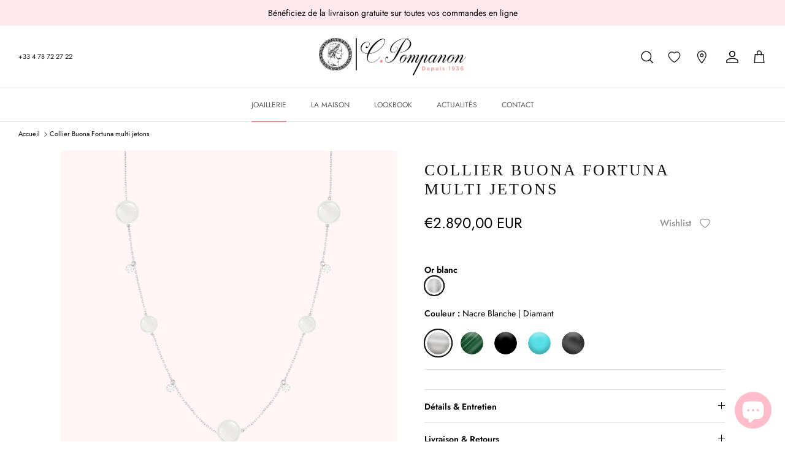

--- FILE ---
content_type: text/html; charset=utf-8
request_url: https://cesare-pompanon.fr/products/collier-buona-fortuna-multi-jetons-4
body_size: 45807
content:















<!DOCTYPE html><html lang="fr" dir="ltr">
<head>
 
<!-- Symmetry 6.0.3 -->

  <title>
    
      Collier Buona Fortuna multi jetons
      
      
       &ndash; Cesare Pompanon

    
  </title>

  
      
          <meta name="description" content="Buona Fortuna, une collection porte-bonheur colorée &amp;amp; lumineuse composée d&#39;une succession de jetons qui vous porteront chance...">
      
  

  <meta charset="utf-8" />
<meta name="viewport" content="width=device-width,initial-scale=1.0" />
<meta http-equiv="X-UA-Compatible" content="IE=edge">

<link rel="preconnect" href="https://cdn.shopify.com" crossorigin>
<link rel="preconnect" href="https://fonts.shopify.com" crossorigin>
<link rel="preconnect" href="https://monorail-edge.shopifysvc.com"><link rel="preload" as="font" href="//cesare-pompanon.fr/cdn/fonts/jost/jost_n4.d47a1b6347ce4a4c9f437608011273009d91f2b7.woff2" type="font/woff2" crossorigin><link rel="preload" as="font" href="//cesare-pompanon.fr/cdn/fonts/jost/jost_n4.d47a1b6347ce4a4c9f437608011273009d91f2b7.woff2" type="font/woff2" crossorigin><link rel="preload" as="font" href="//cesare-pompanon.fr/cdn/fonts/jost/jost_n4.d47a1b6347ce4a4c9f437608011273009d91f2b7.woff2" type="font/woff2" crossorigin><link rel="preload" as="font" href="//cesare-pompanon.fr/cdn/fonts/trirong/trirong_n7.a33ed6536f9a7c6d7a9d0b52e1e13fd44f544eff.woff2" type="font/woff2" crossorigin><link rel="preload" href="//cesare-pompanon.fr/cdn/shop/t/7/assets/vendor.min.js?v=11589511144441591071755714781" as="script">
<link rel="preload" href="//cesare-pompanon.fr/cdn/shop/t/7/assets/theme.js?v=77255226704521639221755714780" as="script"><link rel="canonical" href="https://cesare-pompanon.fr/products/collier-buona-fortuna-multi-jetons-4" /><link rel="icon" href="//cesare-pompanon.fr/cdn/shop/files/favicon-cesare-pompanon-main.png?crop=center&height=48&v=1688641227&width=48" type="image/png"><meta name="description" content="Buona Fortuna, une collection porte-bonheur colorée &amp;amp; lumineuse composée d&#39;une succession de jetons qui vous porteront chance...">
<style>
    @font-face {
  font-family: Jost;
  font-weight: 400;
  font-style: normal;
  font-display: fallback;
  src: url("//cesare-pompanon.fr/cdn/fonts/jost/jost_n4.d47a1b6347ce4a4c9f437608011273009d91f2b7.woff2") format("woff2"),
       url("//cesare-pompanon.fr/cdn/fonts/jost/jost_n4.791c46290e672b3f85c3d1c651ef2efa3819eadd.woff") format("woff");
}

    @font-face {
  font-family: Jost;
  font-weight: 700;
  font-style: normal;
  font-display: fallback;
  src: url("//cesare-pompanon.fr/cdn/fonts/jost/jost_n7.921dc18c13fa0b0c94c5e2517ffe06139c3615a3.woff2") format("woff2"),
       url("//cesare-pompanon.fr/cdn/fonts/jost/jost_n7.cbfc16c98c1e195f46c536e775e4e959c5f2f22b.woff") format("woff");
}

    @font-face {
  font-family: Jost;
  font-weight: 500;
  font-style: normal;
  font-display: fallback;
  src: url("//cesare-pompanon.fr/cdn/fonts/jost/jost_n5.7c8497861ffd15f4e1284cd221f14658b0e95d61.woff2") format("woff2"),
       url("//cesare-pompanon.fr/cdn/fonts/jost/jost_n5.fb6a06896db583cc2df5ba1b30d9c04383119dd9.woff") format("woff");
}

    @font-face {
  font-family: Jost;
  font-weight: 400;
  font-style: italic;
  font-display: fallback;
  src: url("//cesare-pompanon.fr/cdn/fonts/jost/jost_i4.b690098389649750ada222b9763d55796c5283a5.woff2") format("woff2"),
       url("//cesare-pompanon.fr/cdn/fonts/jost/jost_i4.fd766415a47e50b9e391ae7ec04e2ae25e7e28b0.woff") format("woff");
}

    @font-face {
  font-family: Jost;
  font-weight: 700;
  font-style: italic;
  font-display: fallback;
  src: url("//cesare-pompanon.fr/cdn/fonts/jost/jost_i7.d8201b854e41e19d7ed9b1a31fe4fe71deea6d3f.woff2") format("woff2"),
       url("//cesare-pompanon.fr/cdn/fonts/jost/jost_i7.eae515c34e26b6c853efddc3fc0c552e0de63757.woff") format("woff");
}

    @font-face {
  font-family: Jost;
  font-weight: 400;
  font-style: normal;
  font-display: fallback;
  src: url("//cesare-pompanon.fr/cdn/fonts/jost/jost_n4.d47a1b6347ce4a4c9f437608011273009d91f2b7.woff2") format("woff2"),
       url("//cesare-pompanon.fr/cdn/fonts/jost/jost_n4.791c46290e672b3f85c3d1c651ef2efa3819eadd.woff") format("woff");
}

    @font-face {
  font-family: Trirong;
  font-weight: 700;
  font-style: normal;
  font-display: fallback;
  src: url("//cesare-pompanon.fr/cdn/fonts/trirong/trirong_n7.a33ed6536f9a7c6d7a9d0b52e1e13fd44f544eff.woff2") format("woff2"),
       url("//cesare-pompanon.fr/cdn/fonts/trirong/trirong_n7.cdb88d0f8e5c427b393745c8cdeb8bc085cbacff.woff") format("woff");
}

    @font-face {
  font-family: Jost;
  font-weight: 400;
  font-style: normal;
  font-display: fallback;
  src: url("//cesare-pompanon.fr/cdn/fonts/jost/jost_n4.d47a1b6347ce4a4c9f437608011273009d91f2b7.woff2") format("woff2"),
       url("//cesare-pompanon.fr/cdn/fonts/jost/jost_n4.791c46290e672b3f85c3d1c651ef2efa3819eadd.woff") format("woff");
}

    @font-face {
  font-family: Jost;
  font-weight: 600;
  font-style: normal;
  font-display: fallback;
  src: url("//cesare-pompanon.fr/cdn/fonts/jost/jost_n6.ec1178db7a7515114a2d84e3dd680832b7af8b99.woff2") format("woff2"),
       url("//cesare-pompanon.fr/cdn/fonts/jost/jost_n6.b1178bb6bdd3979fef38e103a3816f6980aeaff9.woff") format("woff");
}

  </style>

  <meta property="og:site_name" content="Cesare Pompanon">
<meta property="og:url" content="https://cesare-pompanon.fr/products/collier-buona-fortuna-multi-jetons-4">
<meta property="og:title" content="Collier Buona Fortuna multi jetons">
<meta property="og:type" content="product">
<meta property="og:description" content="Buona Fortuna, une collection porte-bonheur colorée &amp;amp; lumineuse composée d&#39;une succession de jetons qui vous porteront chance..."><meta property="og:image" content="http://cesare-pompanon.fr/cdn/shop/files/FCO49319NAG_6fdd636c-5abd-4e9f-b721-e1c0e661d046_1200x1200.webp?v=1714842890">
  <meta property="og:image:secure_url" content="https://cesare-pompanon.fr/cdn/shop/files/FCO49319NAG_6fdd636c-5abd-4e9f-b721-e1c0e661d046_1200x1200.webp?v=1714842890">
  <meta property="og:image:width" content="3000">
  <meta property="og:image:height" content="3000"><meta property="og:price:amount" content="2.890,00">
  <meta property="og:price:currency" content="EUR"><meta name="twitter:card" content="summary_large_image">
<meta name="twitter:title" content="Collier Buona Fortuna multi jetons">
<meta name="twitter:description" content="Buona Fortuna, une collection porte-bonheur colorée &amp;amp; lumineuse composée d&#39;une succession de jetons qui vous porteront chance...">


  <link href="//cesare-pompanon.fr/cdn/shop/t/7/assets/styles.css?v=578825889312126131765551792" rel="stylesheet" type="text/css" media="all" />
<link rel="stylesheet" href="//cesare-pompanon.fr/cdn/shop/t/7/assets/swatches.css?v=144846983163502948741755714800" media="print" onload="this.media='all'">
    <noscript><link rel="stylesheet" href="//cesare-pompanon.fr/cdn/shop/t/7/assets/swatches.css?v=144846983163502948741755714800"></noscript><script>
    window.theme = window.theme || {};
    theme.money_format_with_product_code_preference = "€{{amount_with_comma_separator}} EUR";
    theme.money_format_with_cart_code_preference = "€{{amount_with_comma_separator}} EUR";
    theme.money_format = "€{{amount_with_comma_separator}}";
    theme.strings = {
      previous: "Précédente",
      next: "Suivante",
      addressError: "Vous ne trouvez pas cette adresse",
      addressNoResults: "Aucun résultat pour cette adresse",
      addressQueryLimit: "Vous avez dépassé la limite de Google utilisation de l'API. Envisager la mise à niveau à un \u003ca href=\"https:\/\/developers.google.com\/maps\/premium\/usage-limits\"\u003erégime spécial\u003c\/a\u003e.",
      authError: "Il y avait un problème d\u0026#39;authentification à votre compte Google Maps.",
      icon_labels_left: "Gauche",
      icon_labels_right: "Droite",
      icon_labels_down: "Vers le bas",
      icon_labels_close: "Fermer",
      icon_labels_plus: "Plus",
      imageSlider: "Photos",
      cart_terms_confirmation: "Veuillez accepter les termes et conditions avant de continuer.",
      cart_general_quantity_too_high: "Vous ne pouvez en avoir que [QUANTITY] dans votre panier",
      products_listing_from: "À partir de",
      layout_live_search_see_all: "Voir tout",
      products_product_add_to_cart: "Ajouter au panier",
      products_variant_no_stock: "Épuisé",
      products_variant_non_existent: "Non disponible",
      products_product_pick_a: "Choisissez un",
      general_navigation_menu_toggle_aria_label: "Basculer le menu",
      general_accessibility_labels_close: "Fermer",
      products_product_added_to_cart: "Ajouté",
      general_quick_search_pages: "Pages",
      general_quick_search_no_results: "Désolé, nous n\u0026#39;avons trouvé aucun résultat",
      collections_general_see_all_subcollections: "Voir tout..."
    };
    theme.routes = {
      cart_url: '/cart',
      cart_add_url: '/cart/add.js',
      cart_update_url: '/cart/update.js',
      predictive_search_url: '/search/suggest'
    };
    theme.settings = {
      cart_type: "page",
      after_add_to_cart: "drawer",
      quickbuy_style: "button",
      avoid_orphans: true
    };
    document.documentElement.classList.add('js');
  </script>

  <script src="//cesare-pompanon.fr/cdn/shop/t/7/assets/vendor.min.js?v=11589511144441591071755714781" defer="defer"></script>
  <script src="//cesare-pompanon.fr/cdn/shop/t/7/assets/theme.js?v=77255226704521639221755714780" defer="defer"></script>
  <script src="//cesare-pompanon.fr/cdn/shop/t/7/assets/toggle-rich-text.js?v=71238592102792735031766182883" defer="defer"></script>

  
  <script>window.performance && window.performance.mark && window.performance.mark('shopify.content_for_header.start');</script><meta name="google-site-verification" content="ajWsFGawdzHUvXIoLBiKbRpqBFPyXjfPHXi8eK0fJG8">
<meta name="facebook-domain-verification" content="1clm8kag9zguv9ovodiyayq38jhz73">
<meta id="shopify-digital-wallet" name="shopify-digital-wallet" content="/78538735904/digital_wallets/dialog">
<meta name="shopify-checkout-api-token" content="4067be600ee8cb92f2f547b7037bae10">
<link rel="alternate" hreflang="x-default" href="https://cesare-pompanon.fr/products/collier-buona-fortuna-multi-jetons-4">
<link rel="alternate" hreflang="fr-FR" href="https://cesare-pompanon.fr/products/collier-buona-fortuna-multi-jetons-4">
<link rel="alternate" hreflang="en-FR" href="https://cesare-pompanon.fr/en/products/collier-buona-fortuna-multi-jetons-4">
<link rel="alternate" type="application/json+oembed" href="https://cesare-pompanon.fr/products/collier-buona-fortuna-multi-jetons-4.oembed">
<script async="async" src="/checkouts/internal/preloads.js?locale=fr-FR"></script>
<script id="apple-pay-shop-capabilities" type="application/json">{"shopId":78538735904,"countryCode":"FR","currencyCode":"EUR","merchantCapabilities":["supports3DS"],"merchantId":"gid:\/\/shopify\/Shop\/78538735904","merchantName":"Cesare Pompanon","requiredBillingContactFields":["postalAddress","email","phone"],"requiredShippingContactFields":["postalAddress","email","phone"],"shippingType":"shipping","supportedNetworks":["visa","masterCard","maestro"],"total":{"type":"pending","label":"Cesare Pompanon","amount":"1.00"},"shopifyPaymentsEnabled":true,"supportsSubscriptions":true}</script>
<script id="shopify-features" type="application/json">{"accessToken":"4067be600ee8cb92f2f547b7037bae10","betas":["rich-media-storefront-analytics"],"domain":"cesare-pompanon.fr","predictiveSearch":true,"shopId":78538735904,"locale":"fr"}</script>
<script>var Shopify = Shopify || {};
Shopify.shop = "cesare-pompanon.myshopify.com";
Shopify.locale = "fr";
Shopify.currency = {"active":"EUR","rate":"1.0"};
Shopify.country = "FR";
Shopify.theme = {"name":"Modif SEO (12\/12\/2025)","id":183338008951,"schema_name":"unCommerce","schema_version":"2.0.1","theme_store_id":568,"role":"main"};
Shopify.theme.handle = "null";
Shopify.theme.style = {"id":null,"handle":null};
Shopify.cdnHost = "cesare-pompanon.fr/cdn";
Shopify.routes = Shopify.routes || {};
Shopify.routes.root = "/";</script>
<script type="module">!function(o){(o.Shopify=o.Shopify||{}).modules=!0}(window);</script>
<script>!function(o){function n(){var o=[];function n(){o.push(Array.prototype.slice.apply(arguments))}return n.q=o,n}var t=o.Shopify=o.Shopify||{};t.loadFeatures=n(),t.autoloadFeatures=n()}(window);</script>
<script id="shop-js-analytics" type="application/json">{"pageType":"product"}</script>
<script defer="defer" async type="module" src="//cesare-pompanon.fr/cdn/shopifycloud/shop-js/modules/v2/client.init-shop-cart-sync_BcDpqI9l.fr.esm.js"></script>
<script defer="defer" async type="module" src="//cesare-pompanon.fr/cdn/shopifycloud/shop-js/modules/v2/chunk.common_a1Rf5Dlz.esm.js"></script>
<script defer="defer" async type="module" src="//cesare-pompanon.fr/cdn/shopifycloud/shop-js/modules/v2/chunk.modal_Djra7sW9.esm.js"></script>
<script type="module">
  await import("//cesare-pompanon.fr/cdn/shopifycloud/shop-js/modules/v2/client.init-shop-cart-sync_BcDpqI9l.fr.esm.js");
await import("//cesare-pompanon.fr/cdn/shopifycloud/shop-js/modules/v2/chunk.common_a1Rf5Dlz.esm.js");
await import("//cesare-pompanon.fr/cdn/shopifycloud/shop-js/modules/v2/chunk.modal_Djra7sW9.esm.js");

  window.Shopify.SignInWithShop?.initShopCartSync?.({"fedCMEnabled":true,"windoidEnabled":true});

</script>
<script>(function() {
  var isLoaded = false;
  function asyncLoad() {
    if (isLoaded) return;
    isLoaded = true;
    var urls = ["\/\/d1liekpayvooaz.cloudfront.net\/apps\/customizery\/customizery.js?shop=cesare-pompanon.myshopify.com","https:\/\/na.shgcdn3.com\/pixel-collector.js?shop=cesare-pompanon.myshopify.com","https:\/\/wishlist.kaktusapp.com\/storage\/js\/kaktus_wishlist-cesare-pompanon.myshopify.com.js?ver=139\u0026shop=cesare-pompanon.myshopify.com"];
    for (var i = 0; i < urls.length; i++) {
      var s = document.createElement('script');
      s.type = 'text/javascript';
      s.async = true;
      s.src = urls[i];
      var x = document.getElementsByTagName('script')[0];
      x.parentNode.insertBefore(s, x);
    }
  };
  if(window.attachEvent) {
    window.attachEvent('onload', asyncLoad);
  } else {
    window.addEventListener('load', asyncLoad, false);
  }
})();</script>
<script id="__st">var __st={"a":78538735904,"offset":3600,"reqid":"730f6a9f-24a0-4cc9-accd-f67d21f1b494-1769282373","pageurl":"cesare-pompanon.fr\/products\/collier-buona-fortuna-multi-jetons-4","u":"a73f522caacf","p":"product","rtyp":"product","rid":9335004430624};</script>
<script>window.ShopifyPaypalV4VisibilityTracking = true;</script>
<script id="captcha-bootstrap">!function(){'use strict';const t='contact',e='account',n='new_comment',o=[[t,t],['blogs',n],['comments',n],[t,'customer']],c=[[e,'customer_login'],[e,'guest_login'],[e,'recover_customer_password'],[e,'create_customer']],r=t=>t.map((([t,e])=>`form[action*='/${t}']:not([data-nocaptcha='true']) input[name='form_type'][value='${e}']`)).join(','),a=t=>()=>t?[...document.querySelectorAll(t)].map((t=>t.form)):[];function s(){const t=[...o],e=r(t);return a(e)}const i='password',u='form_key',d=['recaptcha-v3-token','g-recaptcha-response','h-captcha-response',i],f=()=>{try{return window.sessionStorage}catch{return}},m='__shopify_v',_=t=>t.elements[u];function p(t,e,n=!1){try{const o=window.sessionStorage,c=JSON.parse(o.getItem(e)),{data:r}=function(t){const{data:e,action:n}=t;return t[m]||n?{data:e,action:n}:{data:t,action:n}}(c);for(const[e,n]of Object.entries(r))t.elements[e]&&(t.elements[e].value=n);n&&o.removeItem(e)}catch(o){console.error('form repopulation failed',{error:o})}}const l='form_type',E='cptcha';function T(t){t.dataset[E]=!0}const w=window,h=w.document,L='Shopify',v='ce_forms',y='captcha';let A=!1;((t,e)=>{const n=(g='f06e6c50-85a8-45c8-87d0-21a2b65856fe',I='https://cdn.shopify.com/shopifycloud/storefront-forms-hcaptcha/ce_storefront_forms_captcha_hcaptcha.v1.5.2.iife.js',D={infoText:'Protégé par hCaptcha',privacyText:'Confidentialité',termsText:'Conditions'},(t,e,n)=>{const o=w[L][v],c=o.bindForm;if(c)return c(t,g,e,D).then(n);var r;o.q.push([[t,g,e,D],n]),r=I,A||(h.body.append(Object.assign(h.createElement('script'),{id:'captcha-provider',async:!0,src:r})),A=!0)});var g,I,D;w[L]=w[L]||{},w[L][v]=w[L][v]||{},w[L][v].q=[],w[L][y]=w[L][y]||{},w[L][y].protect=function(t,e){n(t,void 0,e),T(t)},Object.freeze(w[L][y]),function(t,e,n,w,h,L){const[v,y,A,g]=function(t,e,n){const i=e?o:[],u=t?c:[],d=[...i,...u],f=r(d),m=r(i),_=r(d.filter((([t,e])=>n.includes(e))));return[a(f),a(m),a(_),s()]}(w,h,L),I=t=>{const e=t.target;return e instanceof HTMLFormElement?e:e&&e.form},D=t=>v().includes(t);t.addEventListener('submit',(t=>{const e=I(t);if(!e)return;const n=D(e)&&!e.dataset.hcaptchaBound&&!e.dataset.recaptchaBound,o=_(e),c=g().includes(e)&&(!o||!o.value);(n||c)&&t.preventDefault(),c&&!n&&(function(t){try{if(!f())return;!function(t){const e=f();if(!e)return;const n=_(t);if(!n)return;const o=n.value;o&&e.removeItem(o)}(t);const e=Array.from(Array(32),(()=>Math.random().toString(36)[2])).join('');!function(t,e){_(t)||t.append(Object.assign(document.createElement('input'),{type:'hidden',name:u})),t.elements[u].value=e}(t,e),function(t,e){const n=f();if(!n)return;const o=[...t.querySelectorAll(`input[type='${i}']`)].map((({name:t})=>t)),c=[...d,...o],r={};for(const[a,s]of new FormData(t).entries())c.includes(a)||(r[a]=s);n.setItem(e,JSON.stringify({[m]:1,action:t.action,data:r}))}(t,e)}catch(e){console.error('failed to persist form',e)}}(e),e.submit())}));const S=(t,e)=>{t&&!t.dataset[E]&&(n(t,e.some((e=>e===t))),T(t))};for(const o of['focusin','change'])t.addEventListener(o,(t=>{const e=I(t);D(e)&&S(e,y())}));const B=e.get('form_key'),M=e.get(l),P=B&&M;t.addEventListener('DOMContentLoaded',(()=>{const t=y();if(P)for(const e of t)e.elements[l].value===M&&p(e,B);[...new Set([...A(),...v().filter((t=>'true'===t.dataset.shopifyCaptcha))])].forEach((e=>S(e,t)))}))}(h,new URLSearchParams(w.location.search),n,t,e,['guest_login'])})(!0,!0)}();</script>
<script integrity="sha256-4kQ18oKyAcykRKYeNunJcIwy7WH5gtpwJnB7kiuLZ1E=" data-source-attribution="shopify.loadfeatures" defer="defer" src="//cesare-pompanon.fr/cdn/shopifycloud/storefront/assets/storefront/load_feature-a0a9edcb.js" crossorigin="anonymous"></script>
<script data-source-attribution="shopify.dynamic_checkout.dynamic.init">var Shopify=Shopify||{};Shopify.PaymentButton=Shopify.PaymentButton||{isStorefrontPortableWallets:!0,init:function(){window.Shopify.PaymentButton.init=function(){};var t=document.createElement("script");t.src="https://cesare-pompanon.fr/cdn/shopifycloud/portable-wallets/latest/portable-wallets.fr.js",t.type="module",document.head.appendChild(t)}};
</script>
<script data-source-attribution="shopify.dynamic_checkout.buyer_consent">
  function portableWalletsHideBuyerConsent(e){var t=document.getElementById("shopify-buyer-consent"),n=document.getElementById("shopify-subscription-policy-button");t&&n&&(t.classList.add("hidden"),t.setAttribute("aria-hidden","true"),n.removeEventListener("click",e))}function portableWalletsShowBuyerConsent(e){var t=document.getElementById("shopify-buyer-consent"),n=document.getElementById("shopify-subscription-policy-button");t&&n&&(t.classList.remove("hidden"),t.removeAttribute("aria-hidden"),n.addEventListener("click",e))}window.Shopify?.PaymentButton&&(window.Shopify.PaymentButton.hideBuyerConsent=portableWalletsHideBuyerConsent,window.Shopify.PaymentButton.showBuyerConsent=portableWalletsShowBuyerConsent);
</script>
<script data-source-attribution="shopify.dynamic_checkout.cart.bootstrap">document.addEventListener("DOMContentLoaded",(function(){function t(){return document.querySelector("shopify-accelerated-checkout-cart, shopify-accelerated-checkout")}if(t())Shopify.PaymentButton.init();else{new MutationObserver((function(e,n){t()&&(Shopify.PaymentButton.init(),n.disconnect())})).observe(document.body,{childList:!0,subtree:!0})}}));
</script>
<link id="shopify-accelerated-checkout-styles" rel="stylesheet" media="screen" href="https://cesare-pompanon.fr/cdn/shopifycloud/portable-wallets/latest/accelerated-checkout-backwards-compat.css" crossorigin="anonymous">
<style id="shopify-accelerated-checkout-cart">
        #shopify-buyer-consent {
  margin-top: 1em;
  display: inline-block;
  width: 100%;
}

#shopify-buyer-consent.hidden {
  display: none;
}

#shopify-subscription-policy-button {
  background: none;
  border: none;
  padding: 0;
  text-decoration: underline;
  font-size: inherit;
  cursor: pointer;
}

#shopify-subscription-policy-button::before {
  box-shadow: none;
}

      </style>

<script>window.performance && window.performance.mark && window.performance.mark('shopify.content_for_header.end');</script>
  





  <script type="text/javascript">
    
      window.__shgMoneyFormat = window.__shgMoneyFormat || {"AED":{"currency":"AED","currency_symbol":"د.إ","currency_symbol_location":"left","decimal_places":2,"decimal_separator":",","thousands_separator":"."},"AUD":{"currency":"AUD","currency_symbol":"$","currency_symbol_location":"left","decimal_places":2,"decimal_separator":",","thousands_separator":"."},"CAD":{"currency":"CAD","currency_symbol":"$","currency_symbol_location":"left","decimal_places":2,"decimal_separator":",","thousands_separator":"."},"CHF":{"currency":"CHF","currency_symbol":"CHF","currency_symbol_location":"left","decimal_places":2,"decimal_separator":",","thousands_separator":"."},"CZK":{"currency":"CZK","currency_symbol":"Kč","currency_symbol_location":"left","decimal_places":2,"decimal_separator":",","thousands_separator":"."},"DKK":{"currency":"DKK","currency_symbol":"kr.","currency_symbol_location":"left","decimal_places":2,"decimal_separator":",","thousands_separator":"."},"EUR":{"currency":"EUR","currency_symbol":"€","currency_symbol_location":"left","decimal_places":2,"decimal_separator":",","thousands_separator":"."},"GBP":{"currency":"GBP","currency_symbol":"£","currency_symbol_location":"left","decimal_places":2,"decimal_separator":",","thousands_separator":"."},"HKD":{"currency":"HKD","currency_symbol":"$","currency_symbol_location":"left","decimal_places":2,"decimal_separator":",","thousands_separator":"."},"HUF":{"currency":"HUF","currency_symbol":"Ft","currency_symbol_location":"left","decimal_places":2,"decimal_separator":",","thousands_separator":"."},"ILS":{"currency":"ILS","currency_symbol":"₪","currency_symbol_location":"left","decimal_places":2,"decimal_separator":",","thousands_separator":"."},"JPY":{"currency":"JPY","currency_symbol":"¥","currency_symbol_location":"left","decimal_places":2,"decimal_separator":",","thousands_separator":"."},"KRW":{"currency":"KRW","currency_symbol":"₩","currency_symbol_location":"left","decimal_places":2,"decimal_separator":",","thousands_separator":"."},"NZD":{"currency":"NZD","currency_symbol":"$","currency_symbol_location":"left","decimal_places":2,"decimal_separator":",","thousands_separator":"."},"PLN":{"currency":"PLN","currency_symbol":"zł","currency_symbol_location":"left","decimal_places":2,"decimal_separator":",","thousands_separator":"."},"RON":{"currency":"RON","currency_symbol":"Lei","currency_symbol_location":"left","decimal_places":2,"decimal_separator":",","thousands_separator":"."},"SEK":{"currency":"SEK","currency_symbol":"kr","currency_symbol_location":"left","decimal_places":2,"decimal_separator":",","thousands_separator":"."},"SGD":{"currency":"SGD","currency_symbol":"$","currency_symbol_location":"left","decimal_places":2,"decimal_separator":",","thousands_separator":"."},"USD":{"currency":"USD","currency_symbol":"$","currency_symbol_location":"left","decimal_places":2,"decimal_separator":",","thousands_separator":"."}};
    
    window.__shgCurrentCurrencyCode = window.__shgCurrentCurrencyCode || {
      currency: "EUR",
      currency_symbol: "€",
      decimal_separator: ".",
      thousands_separator: ",",
      decimal_places: 2,
      currency_symbol_location: "left"
    };
  </script>






  

<script type="text/javascript">
  
    window.SHG_CUSTOMER = null;
  
</script>










<!-- BEGIN app block: shopify://apps/pagefly-page-builder/blocks/app-embed/83e179f7-59a0-4589-8c66-c0dddf959200 -->

<!-- BEGIN app snippet: pagefly-cro-ab-testing-main -->







<script>
  ;(function () {
    const url = new URL(window.location)
    const viewParam = url.searchParams.get('view')
    if (viewParam && viewParam.includes('variant-pf-')) {
      url.searchParams.set('pf_v', viewParam)
      url.searchParams.delete('view')
      window.history.replaceState({}, '', url)
    }
  })()
</script>



<script type='module'>
  
  window.PAGEFLY_CRO = window.PAGEFLY_CRO || {}

  window.PAGEFLY_CRO['data_debug'] = {
    original_template_suffix: "all_products",
    allow_ab_test: false,
    ab_test_start_time: 0,
    ab_test_end_time: 0,
    today_date_time: 1769282373000,
  }
  window.PAGEFLY_CRO['GA4'] = { enabled: false}
</script>

<!-- END app snippet -->








  <script src='https://cdn.shopify.com/extensions/019bb4f9-aed6-78a3-be91-e9d44663e6bf/pagefly-page-builder-215/assets/pagefly-helper.js' defer='defer'></script>

  <script src='https://cdn.shopify.com/extensions/019bb4f9-aed6-78a3-be91-e9d44663e6bf/pagefly-page-builder-215/assets/pagefly-general-helper.js' defer='defer'></script>

  <script src='https://cdn.shopify.com/extensions/019bb4f9-aed6-78a3-be91-e9d44663e6bf/pagefly-page-builder-215/assets/pagefly-snap-slider.js' defer='defer'></script>

  <script src='https://cdn.shopify.com/extensions/019bb4f9-aed6-78a3-be91-e9d44663e6bf/pagefly-page-builder-215/assets/pagefly-slideshow-v3.js' defer='defer'></script>

  <script src='https://cdn.shopify.com/extensions/019bb4f9-aed6-78a3-be91-e9d44663e6bf/pagefly-page-builder-215/assets/pagefly-slideshow-v4.js' defer='defer'></script>

  <script src='https://cdn.shopify.com/extensions/019bb4f9-aed6-78a3-be91-e9d44663e6bf/pagefly-page-builder-215/assets/pagefly-glider.js' defer='defer'></script>

  <script src='https://cdn.shopify.com/extensions/019bb4f9-aed6-78a3-be91-e9d44663e6bf/pagefly-page-builder-215/assets/pagefly-slideshow-v1-v2.js' defer='defer'></script>

  <script src='https://cdn.shopify.com/extensions/019bb4f9-aed6-78a3-be91-e9d44663e6bf/pagefly-page-builder-215/assets/pagefly-product-media.js' defer='defer'></script>

  <script src='https://cdn.shopify.com/extensions/019bb4f9-aed6-78a3-be91-e9d44663e6bf/pagefly-page-builder-215/assets/pagefly-product.js' defer='defer'></script>


<script id='pagefly-helper-data' type='application/json'>
  {
    "page_optimization": {
      "assets_prefetching": false
    },
    "elements_asset_mapper": {
      "Accordion": "https://cdn.shopify.com/extensions/019bb4f9-aed6-78a3-be91-e9d44663e6bf/pagefly-page-builder-215/assets/pagefly-accordion.js",
      "Accordion3": "https://cdn.shopify.com/extensions/019bb4f9-aed6-78a3-be91-e9d44663e6bf/pagefly-page-builder-215/assets/pagefly-accordion3.js",
      "CountDown": "https://cdn.shopify.com/extensions/019bb4f9-aed6-78a3-be91-e9d44663e6bf/pagefly-page-builder-215/assets/pagefly-countdown.js",
      "GMap1": "https://cdn.shopify.com/extensions/019bb4f9-aed6-78a3-be91-e9d44663e6bf/pagefly-page-builder-215/assets/pagefly-gmap.js",
      "GMap2": "https://cdn.shopify.com/extensions/019bb4f9-aed6-78a3-be91-e9d44663e6bf/pagefly-page-builder-215/assets/pagefly-gmap.js",
      "GMapBasicV2": "https://cdn.shopify.com/extensions/019bb4f9-aed6-78a3-be91-e9d44663e6bf/pagefly-page-builder-215/assets/pagefly-gmap.js",
      "GMapAdvancedV2": "https://cdn.shopify.com/extensions/019bb4f9-aed6-78a3-be91-e9d44663e6bf/pagefly-page-builder-215/assets/pagefly-gmap.js",
      "HTML.Video": "https://cdn.shopify.com/extensions/019bb4f9-aed6-78a3-be91-e9d44663e6bf/pagefly-page-builder-215/assets/pagefly-htmlvideo.js",
      "HTML.Video2": "https://cdn.shopify.com/extensions/019bb4f9-aed6-78a3-be91-e9d44663e6bf/pagefly-page-builder-215/assets/pagefly-htmlvideo2.js",
      "HTML.Video3": "https://cdn.shopify.com/extensions/019bb4f9-aed6-78a3-be91-e9d44663e6bf/pagefly-page-builder-215/assets/pagefly-htmlvideo2.js",
      "BackgroundVideo": "https://cdn.shopify.com/extensions/019bb4f9-aed6-78a3-be91-e9d44663e6bf/pagefly-page-builder-215/assets/pagefly-htmlvideo2.js",
      "Instagram": "https://cdn.shopify.com/extensions/019bb4f9-aed6-78a3-be91-e9d44663e6bf/pagefly-page-builder-215/assets/pagefly-instagram.js",
      "Instagram2": "https://cdn.shopify.com/extensions/019bb4f9-aed6-78a3-be91-e9d44663e6bf/pagefly-page-builder-215/assets/pagefly-instagram.js",
      "Insta3": "https://cdn.shopify.com/extensions/019bb4f9-aed6-78a3-be91-e9d44663e6bf/pagefly-page-builder-215/assets/pagefly-instagram3.js",
      "Tabs": "https://cdn.shopify.com/extensions/019bb4f9-aed6-78a3-be91-e9d44663e6bf/pagefly-page-builder-215/assets/pagefly-tab.js",
      "Tabs3": "https://cdn.shopify.com/extensions/019bb4f9-aed6-78a3-be91-e9d44663e6bf/pagefly-page-builder-215/assets/pagefly-tab3.js",
      "ProductBox": "https://cdn.shopify.com/extensions/019bb4f9-aed6-78a3-be91-e9d44663e6bf/pagefly-page-builder-215/assets/pagefly-cart.js",
      "FBPageBox2": "https://cdn.shopify.com/extensions/019bb4f9-aed6-78a3-be91-e9d44663e6bf/pagefly-page-builder-215/assets/pagefly-facebook.js",
      "FBLikeButton2": "https://cdn.shopify.com/extensions/019bb4f9-aed6-78a3-be91-e9d44663e6bf/pagefly-page-builder-215/assets/pagefly-facebook.js",
      "TwitterFeed2": "https://cdn.shopify.com/extensions/019bb4f9-aed6-78a3-be91-e9d44663e6bf/pagefly-page-builder-215/assets/pagefly-twitter.js",
      "Paragraph4": "https://cdn.shopify.com/extensions/019bb4f9-aed6-78a3-be91-e9d44663e6bf/pagefly-page-builder-215/assets/pagefly-paragraph4.js",

      "AliReviews": "https://cdn.shopify.com/extensions/019bb4f9-aed6-78a3-be91-e9d44663e6bf/pagefly-page-builder-215/assets/pagefly-3rd-elements.js",
      "BackInStock": "https://cdn.shopify.com/extensions/019bb4f9-aed6-78a3-be91-e9d44663e6bf/pagefly-page-builder-215/assets/pagefly-3rd-elements.js",
      "GloboBackInStock": "https://cdn.shopify.com/extensions/019bb4f9-aed6-78a3-be91-e9d44663e6bf/pagefly-page-builder-215/assets/pagefly-3rd-elements.js",
      "GrowaveWishlist": "https://cdn.shopify.com/extensions/019bb4f9-aed6-78a3-be91-e9d44663e6bf/pagefly-page-builder-215/assets/pagefly-3rd-elements.js",
      "InfiniteOptionsShopPad": "https://cdn.shopify.com/extensions/019bb4f9-aed6-78a3-be91-e9d44663e6bf/pagefly-page-builder-215/assets/pagefly-3rd-elements.js",
      "InkybayProductPersonalizer": "https://cdn.shopify.com/extensions/019bb4f9-aed6-78a3-be91-e9d44663e6bf/pagefly-page-builder-215/assets/pagefly-3rd-elements.js",
      "LimeSpot": "https://cdn.shopify.com/extensions/019bb4f9-aed6-78a3-be91-e9d44663e6bf/pagefly-page-builder-215/assets/pagefly-3rd-elements.js",
      "Loox": "https://cdn.shopify.com/extensions/019bb4f9-aed6-78a3-be91-e9d44663e6bf/pagefly-page-builder-215/assets/pagefly-3rd-elements.js",
      "Opinew": "https://cdn.shopify.com/extensions/019bb4f9-aed6-78a3-be91-e9d44663e6bf/pagefly-page-builder-215/assets/pagefly-3rd-elements.js",
      "Powr": "https://cdn.shopify.com/extensions/019bb4f9-aed6-78a3-be91-e9d44663e6bf/pagefly-page-builder-215/assets/pagefly-3rd-elements.js",
      "ProductReviews": "https://cdn.shopify.com/extensions/019bb4f9-aed6-78a3-be91-e9d44663e6bf/pagefly-page-builder-215/assets/pagefly-3rd-elements.js",
      "PushOwl": "https://cdn.shopify.com/extensions/019bb4f9-aed6-78a3-be91-e9d44663e6bf/pagefly-page-builder-215/assets/pagefly-3rd-elements.js",
      "ReCharge": "https://cdn.shopify.com/extensions/019bb4f9-aed6-78a3-be91-e9d44663e6bf/pagefly-page-builder-215/assets/pagefly-3rd-elements.js",
      "Rivyo": "https://cdn.shopify.com/extensions/019bb4f9-aed6-78a3-be91-e9d44663e6bf/pagefly-page-builder-215/assets/pagefly-3rd-elements.js",
      "TrackingMore": "https://cdn.shopify.com/extensions/019bb4f9-aed6-78a3-be91-e9d44663e6bf/pagefly-page-builder-215/assets/pagefly-3rd-elements.js",
      "Vitals": "https://cdn.shopify.com/extensions/019bb4f9-aed6-78a3-be91-e9d44663e6bf/pagefly-page-builder-215/assets/pagefly-3rd-elements.js",
      "Wiser": "https://cdn.shopify.com/extensions/019bb4f9-aed6-78a3-be91-e9d44663e6bf/pagefly-page-builder-215/assets/pagefly-3rd-elements.js"
    },
    "custom_elements_mapper": {
      "pf-click-action-element": "https://cdn.shopify.com/extensions/019bb4f9-aed6-78a3-be91-e9d44663e6bf/pagefly-page-builder-215/assets/pagefly-click-action-element.js",
      "pf-dialog-element": "https://cdn.shopify.com/extensions/019bb4f9-aed6-78a3-be91-e9d44663e6bf/pagefly-page-builder-215/assets/pagefly-dialog-element.js"
    }
  }
</script>


<!-- END app block --><!-- BEGIN app block: shopify://apps/ecomposer-builder/blocks/app-embed/a0fc26e1-7741-4773-8b27-39389b4fb4a0 --><!-- DNS Prefetch & Preconnect -->
<link rel="preconnect" href="https://cdn.ecomposer.app" crossorigin>
<link rel="dns-prefetch" href="https://cdn.ecomposer.app">

<link rel="prefetch" href="https://cdn.ecomposer.app/vendors/css/ecom-swiper@11.css" as="style">
<link rel="prefetch" href="https://cdn.ecomposer.app/vendors/js/ecom-swiper@11.0.5.js" as="script">
<link rel="prefetch" href="https://cdn.ecomposer.app/vendors/js/ecom_modal.js" as="script">

<!-- Global CSS --><!-- Custom CSS & JS --><!-- Open Graph Meta Tags for Pages --><!-- Critical Inline Styles -->
<style class="ecom-theme-helper">.ecom-animation{opacity:0}.ecom-animation.animate,.ecom-animation.ecom-animated{opacity:1}.ecom-cart-popup{display:grid;position:fixed;inset:0;z-index:9999999;align-content:center;padding:5px;justify-content:center;align-items:center;justify-items:center}.ecom-cart-popup::before{content:' ';position:absolute;background:#e5e5e5b3;inset:0}.ecom-ajax-loading{cursor:not-allowed;pointer-events:none;opacity:.6}#ecom-toast{visibility:hidden;max-width:50px;height:60px;margin:auto;background-color:#333;color:#fff;text-align:center;border-radius:2px;position:fixed;z-index:1;left:0;right:0;bottom:30px;font-size:17px;display:grid;grid-template-columns:50px auto;align-items:center;justify-content:start;align-content:center;justify-items:start}#ecom-toast.ecom-toast-show{visibility:visible;animation:ecomFadein .5s,ecomExpand .5s .5s,ecomStay 3s 1s,ecomShrink .5s 4s,ecomFadeout .5s 4.5s}#ecom-toast #ecom-toast-icon{width:50px;height:100%;box-sizing:border-box;background-color:#111;color:#fff;padding:5px}#ecom-toast .ecom-toast-icon-svg{width:100%;height:100%;position:relative;vertical-align:middle;margin:auto;text-align:center}#ecom-toast #ecom-toast-desc{color:#fff;padding:16px;overflow:hidden;white-space:nowrap}@media(max-width:768px){#ecom-toast #ecom-toast-desc{white-space:normal;min-width:250px}#ecom-toast{height:auto;min-height:60px}}.ecom__column-full-height{height:100%}@keyframes ecomFadein{from{bottom:0;opacity:0}to{bottom:30px;opacity:1}}@keyframes ecomExpand{from{min-width:50px}to{min-width:var(--ecom-max-width)}}@keyframes ecomStay{from{min-width:var(--ecom-max-width)}to{min-width:var(--ecom-max-width)}}@keyframes ecomShrink{from{min-width:var(--ecom-max-width)}to{min-width:50px}}@keyframes ecomFadeout{from{bottom:30px;opacity:1}to{bottom:60px;opacity:0}}</style>


<!-- EComposer Config Script -->
<script id="ecom-theme-helpers" async>
window.EComposer=window.EComposer||{};(function(){if(!this.configs)this.configs={};this.configs.ajax_cart={enable:false};this.customer=false;this.proxy_path='/apps/ecomposer-visual-page-builder';
this.popupScriptUrl='https://cdn.shopify.com/extensions/019b200c-ceec-7ac9-af95-28c32fd62de8/ecomposer-94/assets/ecom_popup.js';
this.routes={domain:'https://cesare-pompanon.fr',root_url:'/',collections_url:'/collections',all_products_collection_url:'/collections/all',cart_url:'/cart',cart_add_url:'/cart/add',cart_change_url:'/cart/change',cart_clear_url:'/cart/clear',cart_update_url:'/cart/update',product_recommendations_url:'/recommendations/products'};
this.queryParams={};
if(window.location.search.length){new URLSearchParams(window.location.search).forEach((value,key)=>{this.queryParams[key]=value})}
this.money_format="€{{amount_with_comma_separator}}";
this.money_with_currency_format="€{{amount_with_comma_separator}} EUR";
this.currencyCodeEnabled=null;this.abTestingData = [];this.formatMoney=function(t,e){const r=this.currencyCodeEnabled?this.money_with_currency_format:this.money_format;function a(t,e){return void 0===t?e:t}function o(t,e,r,o){if(e=a(e,2),r=a(r,","),o=a(o,"."),isNaN(t)||null==t)return 0;var n=(t=(t/100).toFixed(e)).split(".");return n[0].replace(/(\d)(?=(\d\d\d)+(?!\d))/g,"$1"+r)+(n[1]?o+n[1]:"")}"string"==typeof t&&(t=t.replace(".",""));var n="",i=/\{\{\s*(\w+)\s*\}\}/,s=e||r;switch(s.match(i)[1]){case"amount":n=o(t,2);break;case"amount_no_decimals":n=o(t,0);break;case"amount_with_comma_separator":n=o(t,2,".",",");break;case"amount_with_space_separator":n=o(t,2," ",",");break;case"amount_with_period_and_space_separator":n=o(t,2," ",".");break;case"amount_no_decimals_with_comma_separator":n=o(t,0,".",",");break;case"amount_no_decimals_with_space_separator":n=o(t,0," ");break;case"amount_with_apostrophe_separator":n=o(t,2,"'",".")}return s.replace(i,n)};
this.resizeImage=function(t,e){try{if(!e||"original"==e||"full"==e||"master"==e)return t;if(-1!==t.indexOf("cdn.shopify.com")||-1!==t.indexOf("/cdn/shop/")){var r=t.match(/\.(jpg|jpeg|gif|png|bmp|bitmap|tiff|tif|webp)((\#[0-9a-z\-]+)?(\?v=.*)?)?$/gim);if(null==r)return null;var a=t.split(r[0]),o=r[0];return a[0]+"_"+e+o}}catch(r){return t}return t};
this.getProduct=function(t){if(!t)return!1;let e=("/"===this.routes.root_url?"":this.routes.root_url)+"/products/"+t+".js?shop="+Shopify.shop;return window.ECOM_LIVE&&(e="/shop/builder/ajax/ecom-proxy/products/"+t+"?shop="+Shopify.shop),window.fetch(e,{headers:{"Content-Type":"application/json"}}).then(t=>t.ok?t.json():false)};
const u=new URLSearchParams(window.location.search);if(u.has("ecom-redirect")){const r=u.get("ecom-redirect");if(r){let d;try{d=decodeURIComponent(r)}catch{return}d=d.trim().replace(/[\r\n\t]/g,"");if(d.length>2e3)return;const p=["javascript:","data:","vbscript:","file:","ftp:","mailto:","tel:","sms:","chrome:","chrome-extension:","moz-extension:","ms-browser-extension:"],l=d.toLowerCase();for(const o of p)if(l.includes(o))return;const x=[/<script/i,/<\/script/i,/javascript:/i,/vbscript:/i,/onload=/i,/onerror=/i,/onclick=/i,/onmouseover=/i,/onfocus=/i,/onblur=/i,/onsubmit=/i,/onchange=/i,/alert\s*\(/i,/confirm\s*\(/i,/prompt\s*\(/i,/document\./i,/window\./i,/eval\s*\(/i];for(const t of x)if(t.test(d))return;if(d.startsWith("/")&&!d.startsWith("//")){if(!/^[a-zA-Z0-9\-._~:/?#[\]@!$&'()*+,;=%]+$/.test(d))return;if(d.includes("../")||d.includes("./"))return;window.location.href=d;return}if(!d.includes("://")&&!d.startsWith("//")){if(!/^[a-zA-Z0-9\-._~:/?#[\]@!$&'()*+,;=%]+$/.test(d))return;if(d.includes("../")||d.includes("./"))return;window.location.href="/"+d;return}let n;try{n=new URL(d)}catch{return}if(!["http:","https:"].includes(n.protocol))return;if(n.port&&(parseInt(n.port)<1||parseInt(n.port)>65535))return;const a=[window.location.hostname];if(a.includes(n.hostname)&&(n.href===d||n.toString()===d))window.location.href=d}}
}).bind(window.EComposer)();
if(window.Shopify&&window.Shopify.designMode&&window.top&&window.top.opener){window.addEventListener("load",function(){window.top.opener.postMessage({action:"ecomposer:loaded"},"*")})}
</script>

<!-- Quickview Script -->
<script id="ecom-theme-quickview" async>
window.EComposer=window.EComposer||{};(function(){this.initQuickview=function(){var enable_qv=false;const qv_wrapper_script=document.querySelector('#ecom-quickview-template-html');if(!qv_wrapper_script)return;const ecom_quickview=document.createElement('div');ecom_quickview.classList.add('ecom-quickview');ecom_quickview.innerHTML=qv_wrapper_script.innerHTML;document.body.prepend(ecom_quickview);const qv_wrapper=ecom_quickview.querySelector('.ecom-quickview__wrapper');const ecomQuickview=function(e){let t=qv_wrapper.querySelector(".ecom-quickview__content-data");if(t){let i=document.createRange().createContextualFragment(e);t.innerHTML="",t.append(i),qv_wrapper.classList.add("ecom-open");let c=new CustomEvent("ecom:quickview:init",{detail:{wrapper:qv_wrapper}});document.dispatchEvent(c),setTimeout(function(){qv_wrapper.classList.add("ecom-display")},500),closeQuickview(t)}},closeQuickview=function(e){let t=qv_wrapper.querySelector(".ecom-quickview__close-btn"),i=qv_wrapper.querySelector(".ecom-quickview__content");function c(t){let o=t.target;do{if(o==i||o&&o.classList&&o.classList.contains("ecom-modal"))return;o=o.parentNode}while(o);o!=i&&(qv_wrapper.classList.add("ecom-remove"),qv_wrapper.classList.remove("ecom-open","ecom-display","ecom-remove"),setTimeout(function(){e.innerHTML=""},300),document.removeEventListener("click",c),document.removeEventListener("keydown",n))}function n(t){(t.isComposing||27===t.keyCode)&&(qv_wrapper.classList.add("ecom-remove"),qv_wrapper.classList.remove("ecom-open","ecom-display","ecom-remove"),setTimeout(function(){e.innerHTML=""},300),document.removeEventListener("keydown",n),document.removeEventListener("click",c))}t&&t.addEventListener("click",function(t){t.preventDefault(),document.removeEventListener("click",c),document.removeEventListener("keydown",n),qv_wrapper.classList.add("ecom-remove"),qv_wrapper.classList.remove("ecom-open","ecom-display","ecom-remove"),setTimeout(function(){e.innerHTML=""},300)}),document.addEventListener("click",c),document.addEventListener("keydown",n)};function quickViewHandler(e){e&&e.preventDefault();let t=this;t.classList&&t.classList.add("ecom-loading");let i=t.classList?t.getAttribute("href"):window.location.pathname;if(i){if(window.location.search.includes("ecom_template_id")){let c=new URLSearchParams(location.search);i=window.location.pathname+"?section_id="+c.get("ecom_template_id")}else i+=(i.includes("?")?"&":"?")+"section_id=ecom-default-template-quickview";fetch(i).then(function(e){return 200==e.status?e.text():window.document.querySelector("#admin-bar-iframe")?(404==e.status?alert("Please create Ecomposer quickview template first!"):alert("Have some problem with quickview!"),t.classList&&t.classList.remove("ecom-loading"),!1):void window.open(new URL(i).pathname,"_blank")}).then(function(e){e&&(ecomQuickview(e),setTimeout(function(){t.classList&&t.classList.remove("ecom-loading")},300))}).catch(function(e){})}}
if(window.location.search.includes('ecom_template_id')){setTimeout(quickViewHandler,1000)}
if(enable_qv){const qv_buttons=document.querySelectorAll('.ecom-product-quickview');if(qv_buttons.length>0){qv_buttons.forEach(function(button,index){button.addEventListener('click',quickViewHandler)})}}
}}).bind(window.EComposer)();
</script>

<!-- Quickview Template -->
<script type="text/template" id="ecom-quickview-template-html">
<div class="ecom-quickview__wrapper ecom-dn"><div class="ecom-quickview__container"><div class="ecom-quickview__content"><div class="ecom-quickview__content-inner"><div class="ecom-quickview__content-data"></div></div><span class="ecom-quickview__close-btn"><svg version="1.1" xmlns="http://www.w3.org/2000/svg" width="32" height="32" viewBox="0 0 32 32"><path d="M10.722 9.969l-0.754 0.754 5.278 5.278-5.253 5.253 0.754 0.754 5.253-5.253 5.253 5.253 0.754-0.754-5.253-5.253 5.278-5.278-0.754-0.754-5.278 5.278z" fill="#000000"></path></svg></span></div></div></div>
</script>

<!-- Quickview Styles -->
<style class="ecom-theme-quickview">.ecom-quickview .ecom-animation{opacity:1}.ecom-quickview__wrapper{opacity:0;display:none;pointer-events:none}.ecom-quickview__wrapper.ecom-open{position:fixed;top:0;left:0;right:0;bottom:0;display:block;pointer-events:auto;z-index:100000;outline:0!important;-webkit-backface-visibility:hidden;opacity:1;transition:all .1s}.ecom-quickview__container{text-align:center;position:absolute;width:100%;height:100%;left:0;top:0;padding:0 8px;box-sizing:border-box;opacity:0;background-color:rgba(0,0,0,.8);transition:opacity .1s}.ecom-quickview__container:before{content:"";display:inline-block;height:100%;vertical-align:middle}.ecom-quickview__wrapper.ecom-display .ecom-quickview__content{visibility:visible;opacity:1;transform:none}.ecom-quickview__content{position:relative;display:inline-block;opacity:0;visibility:hidden;transition:transform .1s,opacity .1s;transform:translateX(-100px)}.ecom-quickview__content-inner{position:relative;display:inline-block;vertical-align:middle;margin:0 auto;text-align:left;z-index:999;overflow-y:auto;max-height:80vh}.ecom-quickview__content-data>.shopify-section{margin:0 auto;max-width:980px;overflow:hidden;position:relative;background-color:#fff;opacity:0}.ecom-quickview__wrapper.ecom-display .ecom-quickview__content-data>.shopify-section{opacity:1;transform:none}.ecom-quickview__wrapper.ecom-display .ecom-quickview__container{opacity:1}.ecom-quickview__wrapper.ecom-remove #shopify-section-ecom-default-template-quickview{opacity:0;transform:translateX(100px)}.ecom-quickview__close-btn{position:fixed!important;top:0;right:0;transform:none;background-color:transparent;color:#000;opacity:0;width:40px;height:40px;transition:.25s;z-index:9999;stroke:#fff}.ecom-quickview__wrapper.ecom-display .ecom-quickview__close-btn{opacity:1}.ecom-quickview__close-btn:hover{cursor:pointer}@media screen and (max-width:1024px){.ecom-quickview__content{position:absolute;inset:0;margin:50px 15px;display:flex}.ecom-quickview__close-btn{right:0}}.ecom-toast-icon-info{display:none}.ecom-toast-error .ecom-toast-icon-info{display:inline!important}.ecom-toast-error .ecom-toast-icon-success{display:none!important}.ecom-toast-icon-success{fill:#fff;width:35px}</style>

<!-- Toast Template -->
<script type="text/template" id="ecom-template-html"><!-- BEGIN app snippet: ecom-toast --><div id="ecom-toast"><div id="ecom-toast-icon"><svg xmlns="http://www.w3.org/2000/svg" class="ecom-toast-icon-svg ecom-toast-icon-info" fill="none" viewBox="0 0 24 24" stroke="currentColor"><path stroke-linecap="round" stroke-linejoin="round" stroke-width="2" d="M13 16h-1v-4h-1m1-4h.01M21 12a9 9 0 11-18 0 9 9 0 0118 0z"/></svg>
<svg class="ecom-toast-icon-svg ecom-toast-icon-success" xmlns="http://www.w3.org/2000/svg" viewBox="0 0 512 512"><path d="M256 8C119 8 8 119 8 256s111 248 248 248 248-111 248-248S393 8 256 8zm0 48c110.5 0 200 89.5 200 200 0 110.5-89.5 200-200 200-110.5 0-200-89.5-200-200 0-110.5 89.5-200 200-200m140.2 130.3l-22.5-22.7c-4.7-4.7-12.3-4.7-17-.1L215.3 303.7l-59.8-60.3c-4.7-4.7-12.3-4.7-17-.1l-22.7 22.5c-4.7 4.7-4.7 12.3-.1 17l90.8 91.5c4.7 4.7 12.3 4.7 17 .1l172.6-171.2c4.7-4.7 4.7-12.3 .1-17z"/></svg>
</div><div id="ecom-toast-desc"></div></div><!-- END app snippet --></script><!-- END app block --><!-- BEGIN app block: shopify://apps/tinycookie/blocks/cookie-embed/b65baef5-7248-4353-8fd9-b676240311dc --><script id="tiny-cookie-data" type="application/json">{"translations":{"language":"default","boxTitle":"VOS PARAMÈTRES COOKIES","boxDescription":"Vous pouvez accepter les cookies en cliquant sur « Tout accepter » ou gérer vos préférences en cliquant sur « Paramétrer les cookies ».","acceptButtonText":"Tout accepter","acceptRequiredButtonText":"Cookies nécessaires uniquement","preferencesButtonText":"Paramétrer les cookies","privacyPolicy":"Politique de confidentialité","termsConditions":"Mentions légales","preferencesTitle":"PARAMÉTRER LES COOKIES","preferencesDisclaimerTitle":"Types de cookies","preferencesDisclaimerDescription":"Nous utilisons les cookies pour améliorer votre navigation. Ces cookies ne permettent pas de vous identifier directement mais permettent de vous proposer une expérience personnalisée.\nCliquez sur les différentes catégories pour obtenir plus de détails sur chacune d'entre elles, et modifier les paramètres par défaut. Toutefois, si vous bloquez certains types de cookies, votre expérience de navigation et les services liés peuvent être impactés.","necessaryCookiesTitle":"Cookies strictement nécessaires","necessaryCookiesDescription":"Ces cookies sont essentiels au fonctionnement du site et ne peuvent pas être bloqués. Les bloquer pourrait affecter le fonctionnement de notre site.","functionalityCookiesTitle":"Cookies de fonctionnalité","functionalityCookiesDescription":"Ces cookies ajoutent des fonctionnalités supplémentaires et une personnalisation à notre site. Ils sont définis par nous ou par des fournisseurs tiers. Ne pas les autoriser peut affecter la fonctionnalité de certains services.","analyticsCookiesTitle":"Cookies de performance","analyticsCookiesDescription":"Ces cookies collectent des données permettant de déterminer le nombre de visites et les sources du trafic, afin de mesurer et d’améliorer les performances de notre site. Toutes les informations collectées par ces cookies sont anonymisées.","marketingCookiesTitle":"Marketing cookies","marketingCookiesDescription":"Ces cookies peuvent être mis en place par nos partenaires marketing et publicitaires pour créer un profil de vos intérêts et vous proposer des publicités pertinentes ultérieurement.","preferencesAcceptButtonText":"Tout accepter","preferencesAcceptRequiredButtonText":"Cookies nécessaires uniquement","savePreferencesText":"Confirmer la sélection","privacyPolicyUrl":"https://cesare-pompanon.myshopify.com/policies/privacy-policy","termsAndConditionsUrl":"https://cesare-pompanon.myshopify.com/policies/terms-of-service","badgeTitle":"Cookie settings"},"preferencesSettings":{"backgroundColor":"#FFFFFF","titleColor":"#000000","titleSize":18,"titleWeight":500,"titlePaddingTop":15,"titlePaddingRight":15,"titlePaddingBottom":15,"titlePaddingLeft":15,"preferencesContentPaddingTop":15,"preferencesContentPaddingRight":30,"preferencesContentPaddingBottom":25,"preferencesContentPaddingLeft":30,"infoTitleColor":"#000000","infoTitleSize":16,"infoTitleWeight":500,"infoDescriptionColor":"#000000","infoDescriptionSize":14,"infoDescriptionWeight":300,"infoPaddingTop":0,"infoPaddingRight":0,"infoPaddingBottom":15,"infoPaddingLeft":0,"categoryTitleColor":"#000000","categoryTitleSize":16,"categoryTitleWeight":500,"categoryTitlePaddingTop":10,"categoryTitlePaddingRight":15,"categoryTitlePaddingBottom":10,"categoryTitlePaddingLeft":15,"categoryContentColor":"#000000","categoryContentSize":14,"categoryContentWeight":300,"categoryContentPaddingTop":10,"categoryContentPaddingRight":15,"categoryContentPaddingBottom":10,"categoryContentPaddingLeft":15,"categoryBoxBorderColor":"#eeeeee","categoryBoxRadius":5,"buttonSize":14,"buttonWeight":500,"buttonPaddingTop":12,"buttonPaddingRight":16,"buttonPaddingBottom":12,"buttonPaddingLeft":16,"buttonBorderRadius":0,"buttonSpacing":10,"acceptButtonBackground":"#30363c","acceptButtonColor":"#ffffff","rejectButtonBackground":"#FFF4F6","rejectButtonColor":"#000000","saveButtonBackground":"#FFF4F6","saveButtonColor":"#000000"},"boxSettings":{"fontFamily":"inter","backgroundColor":"#ffffff","showBackdrop":0,"backdropOpacity":30,"titleColor":"#000000","titleSize":16,"titleWeight":500,"descriptionColor":"#000000","descriptionSize":14,"descriptionWeight":300,"contentPaddingTop":0,"contentPaddingRight":100,"contentPaddingBottom":20,"contentPaddingLeft":0,"buttonSize":14,"buttonWeight":500,"buttonPaddingTop":0,"buttonPaddingRight":0,"buttonPaddingBottom":0,"buttonPaddingLeft":0,"buttonBorderRadius":0,"buttonSpacing":10,"acceptButtonBackground":"#30363c","acceptButtonColor":"#ffffff","rejectButtonBackground":"#FFF4F6","rejectButtonColor":"#000000","preferencesButtonBackground":"#FFF4F6","preferencesButtonColor":"#000000","closeButtonColor":"#2d4156","legalBackground":"#eaeff2","legalColor":"#000000","legalSize":14,"legalWeight":400,"legalPaddingTop":10,"legalPaddingRight":100,"legalPaddingBottom":10,"legalPaddingLeft":15},"cookieCategories":{"functionality":"_gid,__cfduid","analytics":"_s,_shopify_d,_shopify_fs,_shopify_s,_shopify_sa_t,_shopify_sa_p,_shopify_y,_y,_shopify_evids,_ga,_gat,__atuvc,__atuvs,__utma,customer_auth_provider,customer_auth_session_created_at,_orig_referrer,_landing_page","marketing":"_gads,IDE,GPS,PREF,BizoID,_fbp,_fbc,__adroll,__adroll_v4,__adroll_fpc,__ar_v4,kla_id","required":"_ab,_secure_session_id,cart,cart_sig,cart_ts,cart_ver,cart_currency,checkout_token,Secure_customer_sig,storefront_digest,_shopify_m,_shopify_tm,_shopify_tw,_tracking_consent,tracked_start_checkout,identity_state,identity_customer_account_number,_customer_account_shop_sessions,_secure_account_session_id,_shopify_country,_storefront_u,_cmp_a,c,checkout,customer_account_locale,dynamic_checkout_shown_on_cart,hide_shopify_pay_for_checkout,shopify_pay,shopify_pay_redirect,shop_pay_accelerated,keep_alive,source_name,master_device_id,previous_step,discount_code,remember_me,checkout_session_lookup,checkout_prefill,checkout_queue_token,checkout_queue_checkout_token,checkout_worker_session,checkout_session_token,cookietest,order,identity-state,card_update_verification_id,customer_account_new_login,customer_account_preview,customer_payment_method,customer_shop_pay_agreement,pay_update_intent_id,localization,profile_preview_token,login_with_shop_finalize,preview_theme,shopify-editor-unconfirmed-settings,wpm-test-cookie"},"generalSettings":{"showAnalytics":1,"showMarketing":1,"showFunctionality":1,"boxDesign":"bar-inline","boxPosition":"bottom-left","showReject":0,"showPreferences":1,"categoriesChecked":1,"showPrivacyPolicy":0,"showTermsAndConditions":0,"privacyPolicyUrl":"https://cesare-pompanon.myshopify.com/policies/privacy-policy","termsAndConditionsUrl":"https://cesare-pompanon.myshopify.com/policies/terms-of-service","showCloseButton":1,"closeButtonBehaviour":"close_banner","consentModeActive":0,"pixelModeActive":0,"removeCookies":0},"translatedLanguages":[],"registerConsent":false,"loadedGlobally":true,"geoLocation":{"europe":1,"usa":1,"brazil":1,"canada":1,"albertaBritishColumbia":1,"japan":1,"thailand":1,"switzerland":1},"badgeSettings":{"active":0,"position":"bottom_left","backgroundColor":"#FFFFFF","iconColor":"#FF974F","titleColor":"#000000","svgImage":"<svg width=\"35\" height=\"35\" viewBox=\"0 0 35 35\" fill=\"none\" xmlns=\"http://www.w3.org/2000/svg\"> <path d=\"M34.3019 16.1522C32.0507 15.3437 30.666 13.0527 30.84 11.2436C30.84 10.9461 30.6617 10.6697 30.4364 10.4745C30.2111 10.2802 29.8617 10.1962 29.5692 10.2432C26.1386 10.7465 22.9972 8.23671 22.6859 4.7087C22.6579 4.39028 22.4837 4.10385 22.2133 3.93261C21.944 3.7624 21.6085 3.72535 21.3111 3.8365C18.5303 4.85485 15.9028 3.01353 14.8544 0.614257C14.6581 0.165616 14.1715 -0.0817072 13.6918 0.0244546C5.79815 1.78586 0 9.4101 0 17.5001C0 27.112 7.88796 35 17.4999 35C27.1119 35 34.9999 27.112 34.9999 17.5001C34.9714 16.8893 34.9671 16.3905 34.3019 16.1522ZM7.1948 18.6026C6.62851 18.6026 6.16941 18.1435 6.16941 17.5772C6.16941 17.0108 6.62851 16.5518 7.1948 16.5518C7.76109 16.5518 8.22019 17.0108 8.22019 17.5772C8.22019 18.1435 7.76102 18.6026 7.1948 18.6026ZM11.3476 26.7285C9.65135 26.7285 8.27146 25.3486 8.27146 23.6524C8.27146 21.9561 9.65135 20.5762 11.3476 20.5762C13.0439 20.5762 14.4238 21.9561 14.4238 23.6524C14.4238 25.3486 13.0439 26.7285 11.3476 26.7285ZM12.373 14.4239C11.2425 14.4239 10.3222 13.5036 10.3222 12.3731C10.3222 11.2426 11.2425 10.3223 12.373 10.3223C13.5035 10.3223 14.4238 11.2426 14.4238 12.3731C14.4238 13.5036 13.5035 14.4239 12.373 14.4239ZM20.5761 28.7793C19.4456 28.7793 18.5253 27.8591 18.5253 26.7285C18.5253 25.598 19.4456 24.6778 20.5761 24.6778C21.7066 24.6778 22.6269 25.598 22.6269 26.7285C22.6269 27.8591 21.7066 28.7793 20.5761 28.7793ZM21.6015 20.5762C19.9052 20.5762 18.5253 19.1963 18.5253 17.5001C18.5253 15.8038 19.9052 14.4239 21.6015 14.4239C23.2978 14.4239 24.6776 15.8038 24.6776 17.5001C24.6776 19.1963 23.2978 20.5762 21.6015 20.5762ZM27.7025 22.7042C27.1363 22.7042 26.6772 22.2451 26.6772 21.6788C26.6772 21.1124 27.1363 20.6534 27.7025 20.6534C28.2688 20.6534 28.7279 21.1124 28.7279 21.6788C28.7279 22.2451 28.2688 22.7042 27.7025 22.7042Z\" fill=\"#FF974F\"/> </svg>","openType":"preferences","cornerPadding":15}}</script>
<style>
    

    

    
</style>


<!-- END app block --><script src="https://cdn.shopify.com/extensions/e8878072-2f6b-4e89-8082-94b04320908d/inbox-1254/assets/inbox-chat-loader.js" type="text/javascript" defer="defer"></script>
<script src="https://cdn.shopify.com/extensions/0199a97f-2566-7f12-877d-dbd834cdef4e/easify-attachments-15/assets/attachments.js" type="text/javascript" defer="defer"></script>
<script src="https://cdn.shopify.com/extensions/019b200c-ceec-7ac9-af95-28c32fd62de8/ecomposer-94/assets/ecom.js" type="text/javascript" defer="defer"></script>
<script src="https://cdn.shopify.com/extensions/0199f9c3-f0d7-7051-a9db-66294e3ed5c4/tinycookie-prod-125/assets/tiny-cookie.min.js" type="text/javascript" defer="defer"></script>
<link href="https://cdn.shopify.com/extensions/0199f9c3-f0d7-7051-a9db-66294e3ed5c4/tinycookie-prod-125/assets/tiny-cookie.min.css" rel="stylesheet" type="text/css" media="all">
<script src="https://cdn.shopify.com/extensions/019be640-69ec-785c-9584-b10c271db9fd/ea-sticky-add-to-cart-bar-3726/assets/main-ea-sticky-cart.js" type="text/javascript" defer="defer"></script>
<link href="https://cdn.shopify.com/extensions/019be640-69ec-785c-9584-b10c271db9fd/ea-sticky-add-to-cart-bar-3726/assets/main-ea-sticky-cart.css" rel="stylesheet" type="text/css" media="all">
<link href="https://monorail-edge.shopifysvc.com" rel="dns-prefetch">
<script>(function(){if ("sendBeacon" in navigator && "performance" in window) {try {var session_token_from_headers = performance.getEntriesByType('navigation')[0].serverTiming.find(x => x.name == '_s').description;} catch {var session_token_from_headers = undefined;}var session_cookie_matches = document.cookie.match(/_shopify_s=([^;]*)/);var session_token_from_cookie = session_cookie_matches && session_cookie_matches.length === 2 ? session_cookie_matches[1] : "";var session_token = session_token_from_headers || session_token_from_cookie || "";function handle_abandonment_event(e) {var entries = performance.getEntries().filter(function(entry) {return /monorail-edge.shopifysvc.com/.test(entry.name);});if (!window.abandonment_tracked && entries.length === 0) {window.abandonment_tracked = true;var currentMs = Date.now();var navigation_start = performance.timing.navigationStart;var payload = {shop_id: 78538735904,url: window.location.href,navigation_start,duration: currentMs - navigation_start,session_token,page_type: "product"};window.navigator.sendBeacon("https://monorail-edge.shopifysvc.com/v1/produce", JSON.stringify({schema_id: "online_store_buyer_site_abandonment/1.1",payload: payload,metadata: {event_created_at_ms: currentMs,event_sent_at_ms: currentMs}}));}}window.addEventListener('pagehide', handle_abandonment_event);}}());</script>
<script id="web-pixels-manager-setup">(function e(e,d,r,n,o){if(void 0===o&&(o={}),!Boolean(null===(a=null===(i=window.Shopify)||void 0===i?void 0:i.analytics)||void 0===a?void 0:a.replayQueue)){var i,a;window.Shopify=window.Shopify||{};var t=window.Shopify;t.analytics=t.analytics||{};var s=t.analytics;s.replayQueue=[],s.publish=function(e,d,r){return s.replayQueue.push([e,d,r]),!0};try{self.performance.mark("wpm:start")}catch(e){}var l=function(){var e={modern:/Edge?\/(1{2}[4-9]|1[2-9]\d|[2-9]\d{2}|\d{4,})\.\d+(\.\d+|)|Firefox\/(1{2}[4-9]|1[2-9]\d|[2-9]\d{2}|\d{4,})\.\d+(\.\d+|)|Chrom(ium|e)\/(9{2}|\d{3,})\.\d+(\.\d+|)|(Maci|X1{2}).+ Version\/(15\.\d+|(1[6-9]|[2-9]\d|\d{3,})\.\d+)([,.]\d+|)( \(\w+\)|)( Mobile\/\w+|) Safari\/|Chrome.+OPR\/(9{2}|\d{3,})\.\d+\.\d+|(CPU[ +]OS|iPhone[ +]OS|CPU[ +]iPhone|CPU IPhone OS|CPU iPad OS)[ +]+(15[._]\d+|(1[6-9]|[2-9]\d|\d{3,})[._]\d+)([._]\d+|)|Android:?[ /-](13[3-9]|1[4-9]\d|[2-9]\d{2}|\d{4,})(\.\d+|)(\.\d+|)|Android.+Firefox\/(13[5-9]|1[4-9]\d|[2-9]\d{2}|\d{4,})\.\d+(\.\d+|)|Android.+Chrom(ium|e)\/(13[3-9]|1[4-9]\d|[2-9]\d{2}|\d{4,})\.\d+(\.\d+|)|SamsungBrowser\/([2-9]\d|\d{3,})\.\d+/,legacy:/Edge?\/(1[6-9]|[2-9]\d|\d{3,})\.\d+(\.\d+|)|Firefox\/(5[4-9]|[6-9]\d|\d{3,})\.\d+(\.\d+|)|Chrom(ium|e)\/(5[1-9]|[6-9]\d|\d{3,})\.\d+(\.\d+|)([\d.]+$|.*Safari\/(?![\d.]+ Edge\/[\d.]+$))|(Maci|X1{2}).+ Version\/(10\.\d+|(1[1-9]|[2-9]\d|\d{3,})\.\d+)([,.]\d+|)( \(\w+\)|)( Mobile\/\w+|) Safari\/|Chrome.+OPR\/(3[89]|[4-9]\d|\d{3,})\.\d+\.\d+|(CPU[ +]OS|iPhone[ +]OS|CPU[ +]iPhone|CPU IPhone OS|CPU iPad OS)[ +]+(10[._]\d+|(1[1-9]|[2-9]\d|\d{3,})[._]\d+)([._]\d+|)|Android:?[ /-](13[3-9]|1[4-9]\d|[2-9]\d{2}|\d{4,})(\.\d+|)(\.\d+|)|Mobile Safari.+OPR\/([89]\d|\d{3,})\.\d+\.\d+|Android.+Firefox\/(13[5-9]|1[4-9]\d|[2-9]\d{2}|\d{4,})\.\d+(\.\d+|)|Android.+Chrom(ium|e)\/(13[3-9]|1[4-9]\d|[2-9]\d{2}|\d{4,})\.\d+(\.\d+|)|Android.+(UC? ?Browser|UCWEB|U3)[ /]?(15\.([5-9]|\d{2,})|(1[6-9]|[2-9]\d|\d{3,})\.\d+)\.\d+|SamsungBrowser\/(5\.\d+|([6-9]|\d{2,})\.\d+)|Android.+MQ{2}Browser\/(14(\.(9|\d{2,})|)|(1[5-9]|[2-9]\d|\d{3,})(\.\d+|))(\.\d+|)|K[Aa][Ii]OS\/(3\.\d+|([4-9]|\d{2,})\.\d+)(\.\d+|)/},d=e.modern,r=e.legacy,n=navigator.userAgent;return n.match(d)?"modern":n.match(r)?"legacy":"unknown"}(),u="modern"===l?"modern":"legacy",c=(null!=n?n:{modern:"",legacy:""})[u],f=function(e){return[e.baseUrl,"/wpm","/b",e.hashVersion,"modern"===e.buildTarget?"m":"l",".js"].join("")}({baseUrl:d,hashVersion:r,buildTarget:u}),m=function(e){var d=e.version,r=e.bundleTarget,n=e.surface,o=e.pageUrl,i=e.monorailEndpoint;return{emit:function(e){var a=e.status,t=e.errorMsg,s=(new Date).getTime(),l=JSON.stringify({metadata:{event_sent_at_ms:s},events:[{schema_id:"web_pixels_manager_load/3.1",payload:{version:d,bundle_target:r,page_url:o,status:a,surface:n,error_msg:t},metadata:{event_created_at_ms:s}}]});if(!i)return console&&console.warn&&console.warn("[Web Pixels Manager] No Monorail endpoint provided, skipping logging."),!1;try{return self.navigator.sendBeacon.bind(self.navigator)(i,l)}catch(e){}var u=new XMLHttpRequest;try{return u.open("POST",i,!0),u.setRequestHeader("Content-Type","text/plain"),u.send(l),!0}catch(e){return console&&console.warn&&console.warn("[Web Pixels Manager] Got an unhandled error while logging to Monorail."),!1}}}}({version:r,bundleTarget:l,surface:e.surface,pageUrl:self.location.href,monorailEndpoint:e.monorailEndpoint});try{o.browserTarget=l,function(e){var d=e.src,r=e.async,n=void 0===r||r,o=e.onload,i=e.onerror,a=e.sri,t=e.scriptDataAttributes,s=void 0===t?{}:t,l=document.createElement("script"),u=document.querySelector("head"),c=document.querySelector("body");if(l.async=n,l.src=d,a&&(l.integrity=a,l.crossOrigin="anonymous"),s)for(var f in s)if(Object.prototype.hasOwnProperty.call(s,f))try{l.dataset[f]=s[f]}catch(e){}if(o&&l.addEventListener("load",o),i&&l.addEventListener("error",i),u)u.appendChild(l);else{if(!c)throw new Error("Did not find a head or body element to append the script");c.appendChild(l)}}({src:f,async:!0,onload:function(){if(!function(){var e,d;return Boolean(null===(d=null===(e=window.Shopify)||void 0===e?void 0:e.analytics)||void 0===d?void 0:d.initialized)}()){var d=window.webPixelsManager.init(e)||void 0;if(d){var r=window.Shopify.analytics;r.replayQueue.forEach((function(e){var r=e[0],n=e[1],o=e[2];d.publishCustomEvent(r,n,o)})),r.replayQueue=[],r.publish=d.publishCustomEvent,r.visitor=d.visitor,r.initialized=!0}}},onerror:function(){return m.emit({status:"failed",errorMsg:"".concat(f," has failed to load")})},sri:function(e){var d=/^sha384-[A-Za-z0-9+/=]+$/;return"string"==typeof e&&d.test(e)}(c)?c:"",scriptDataAttributes:o}),m.emit({status:"loading"})}catch(e){m.emit({status:"failed",errorMsg:(null==e?void 0:e.message)||"Unknown error"})}}})({shopId: 78538735904,storefrontBaseUrl: "https://cesare-pompanon.fr",extensionsBaseUrl: "https://extensions.shopifycdn.com/cdn/shopifycloud/web-pixels-manager",monorailEndpoint: "https://monorail-edge.shopifysvc.com/unstable/produce_batch",surface: "storefront-renderer",enabledBetaFlags: ["2dca8a86"],webPixelsConfigList: [{"id":"1703313783","configuration":"{\"tagID\":\"2614212045766\"}","eventPayloadVersion":"v1","runtimeContext":"STRICT","scriptVersion":"18031546ee651571ed29edbe71a3550b","type":"APP","apiClientId":3009811,"privacyPurposes":["ANALYTICS","MARKETING","SALE_OF_DATA"],"dataSharingAdjustments":{"protectedCustomerApprovalScopes":["read_customer_address","read_customer_email","read_customer_name","read_customer_personal_data","read_customer_phone"]}},{"id":"1471218039","configuration":"{\"site_id\":\"4ac7e8cb-1b56-4ec5-8eb6-6f8c2a0fb58a\",\"analytics_endpoint\":\"https:\\\/\\\/na.shgcdn3.com\"}","eventPayloadVersion":"v1","runtimeContext":"STRICT","scriptVersion":"695709fc3f146fa50a25299517a954f2","type":"APP","apiClientId":1158168,"privacyPurposes":["ANALYTICS","MARKETING","SALE_OF_DATA"],"dataSharingAdjustments":{"protectedCustomerApprovalScopes":["read_customer_personal_data"]}},{"id":"981991799","configuration":"{\"config\":\"{\\\"pixel_id\\\":\\\"G-L68HQRSJNF\\\",\\\"target_country\\\":\\\"FR\\\",\\\"gtag_events\\\":[{\\\"type\\\":\\\"search\\\",\\\"action_label\\\":[\\\"G-L68HQRSJNF\\\",\\\"AW-11121851894\\\/FKiBCNbf9LcZEPb7p7cp\\\"]},{\\\"type\\\":\\\"begin_checkout\\\",\\\"action_label\\\":[\\\"G-L68HQRSJNF\\\",\\\"AW-11121851894\\\/Z2YcCNzf9LcZEPb7p7cp\\\"]},{\\\"type\\\":\\\"view_item\\\",\\\"action_label\\\":[\\\"G-L68HQRSJNF\\\",\\\"AW-11121851894\\\/YiqECNPf9LcZEPb7p7cp\\\",\\\"MC-YP4DXPT0L1\\\"]},{\\\"type\\\":\\\"purchase\\\",\\\"action_label\\\":[\\\"G-L68HQRSJNF\\\",\\\"AW-11121851894\\\/ud34CM3f9LcZEPb7p7cp\\\",\\\"MC-YP4DXPT0L1\\\"]},{\\\"type\\\":\\\"page_view\\\",\\\"action_label\\\":[\\\"G-L68HQRSJNF\\\",\\\"AW-11121851894\\\/qzbsCNDf9LcZEPb7p7cp\\\",\\\"MC-YP4DXPT0L1\\\"]},{\\\"type\\\":\\\"add_payment_info\\\",\\\"action_label\\\":[\\\"G-L68HQRSJNF\\\",\\\"AW-11121851894\\\/SO-FCN_f9LcZEPb7p7cp\\\"]},{\\\"type\\\":\\\"add_to_cart\\\",\\\"action_label\\\":[\\\"G-L68HQRSJNF\\\",\\\"AW-11121851894\\\/ahtOCNnf9LcZEPb7p7cp\\\"]}],\\\"enable_monitoring_mode\\\":false}\"}","eventPayloadVersion":"v1","runtimeContext":"OPEN","scriptVersion":"b2a88bafab3e21179ed38636efcd8a93","type":"APP","apiClientId":1780363,"privacyPurposes":[],"dataSharingAdjustments":{"protectedCustomerApprovalScopes":["read_customer_address","read_customer_email","read_customer_name","read_customer_personal_data","read_customer_phone"]}},{"id":"704151840","configuration":"{\"pixelCode\":\"CQF8RKBC77UDUCUFTAH0\"}","eventPayloadVersion":"v1","runtimeContext":"STRICT","scriptVersion":"22e92c2ad45662f435e4801458fb78cc","type":"APP","apiClientId":4383523,"privacyPurposes":["ANALYTICS","MARKETING","SALE_OF_DATA"],"dataSharingAdjustments":{"protectedCustomerApprovalScopes":["read_customer_address","read_customer_email","read_customer_name","read_customer_personal_data","read_customer_phone"]}},{"id":"275022112","configuration":"{\"pixel_id\":\"1532789520603496\",\"pixel_type\":\"facebook_pixel\",\"metaapp_system_user_token\":\"-\"}","eventPayloadVersion":"v1","runtimeContext":"OPEN","scriptVersion":"ca16bc87fe92b6042fbaa3acc2fbdaa6","type":"APP","apiClientId":2329312,"privacyPurposes":["ANALYTICS","MARKETING","SALE_OF_DATA"],"dataSharingAdjustments":{"protectedCustomerApprovalScopes":["read_customer_address","read_customer_email","read_customer_name","read_customer_personal_data","read_customer_phone"]}},{"id":"shopify-app-pixel","configuration":"{}","eventPayloadVersion":"v1","runtimeContext":"STRICT","scriptVersion":"0450","apiClientId":"shopify-pixel","type":"APP","privacyPurposes":["ANALYTICS","MARKETING"]},{"id":"shopify-custom-pixel","eventPayloadVersion":"v1","runtimeContext":"LAX","scriptVersion":"0450","apiClientId":"shopify-pixel","type":"CUSTOM","privacyPurposes":["ANALYTICS","MARKETING"]}],isMerchantRequest: false,initData: {"shop":{"name":"Cesare Pompanon","paymentSettings":{"currencyCode":"EUR"},"myshopifyDomain":"cesare-pompanon.myshopify.com","countryCode":"FR","storefrontUrl":"https:\/\/cesare-pompanon.fr"},"customer":null,"cart":null,"checkout":null,"productVariants":[{"price":{"amount":2890.0,"currencyCode":"EUR"},"product":{"title":"Collier Buona Fortuna multi jetons","vendor":"Cesare Pompanon","id":"9335004430624","untranslatedTitle":"Collier Buona Fortuna multi jetons","url":"\/products\/collier-buona-fortuna-multi-jetons-4","type":"Colliers"},"id":"48398823031072","image":{"src":"\/\/cesare-pompanon.fr\/cdn\/shop\/files\/FCO49319NAG_6fdd636c-5abd-4e9f-b721-e1c0e661d046.webp?v=1714842890"},"sku":null,"title":"Or blanc \/ Nacre Blanche | Diamant","untranslatedTitle":"Or blanc \/ Nacre Blanche | Diamant"},{"price":{"amount":2890.0,"currencyCode":"EUR"},"product":{"title":"Collier Buona Fortuna multi jetons","vendor":"Cesare Pompanon","id":"9335004430624","untranslatedTitle":"Collier Buona Fortuna multi jetons","url":"\/products\/collier-buona-fortuna-multi-jetons-4","type":"Colliers"},"id":"48398823063840","image":{"src":"\/\/cesare-pompanon.fr\/cdn\/shop\/files\/FCO49319MALG_2d8393b7-0feb-4686-928e-743034d3d363.webp?v=1714842890"},"sku":null,"title":"Or blanc \/ Malachite | Diamant","untranslatedTitle":"Or blanc \/ Malachite | Diamant"},{"price":{"amount":2890.0,"currencyCode":"EUR"},"product":{"title":"Collier Buona Fortuna multi jetons","vendor":"Cesare Pompanon","id":"9335004430624","untranslatedTitle":"Collier Buona Fortuna multi jetons","url":"\/products\/collier-buona-fortuna-multi-jetons-4","type":"Colliers"},"id":"48398823096608","image":{"src":"\/\/cesare-pompanon.fr\/cdn\/shop\/files\/FCO49319ONG_e166c8df-60f3-4fe7-ad01-d0a539f19509.webp?v=1714842890"},"sku":null,"title":"Or blanc \/ Onyx | Diamant","untranslatedTitle":"Or blanc \/ Onyx | Diamant"},{"price":{"amount":2890.0,"currencyCode":"EUR"},"product":{"title":"Collier Buona Fortuna multi jetons","vendor":"Cesare Pompanon","id":"9335004430624","untranslatedTitle":"Collier Buona Fortuna multi jetons","url":"\/products\/collier-buona-fortuna-multi-jetons-4","type":"Colliers"},"id":"48398823129376","image":{"src":"\/\/cesare-pompanon.fr\/cdn\/shop\/files\/FCO49319TUG_48bb4450-36d1-4f70-b137-e092291ec018.webp?v=1714842890"},"sku":null,"title":"Or blanc \/ Turquoise | Diamant","untranslatedTitle":"Or blanc \/ Turquoise | Diamant"},{"price":{"amount":2890.0,"currencyCode":"EUR"},"product":{"title":"Collier Buona Fortuna multi jetons","vendor":"Cesare Pompanon","id":"9335004430624","untranslatedTitle":"Collier Buona Fortuna multi jetons","url":"\/products\/collier-buona-fortuna-multi-jetons-4","type":"Colliers"},"id":"48398823162144","image":{"src":"\/\/cesare-pompanon.fr\/cdn\/shop\/files\/FCO49319NAGG_8cdb7cec-247c-4ed7-9ddf-5e0cf4bdedf0.webp?v=1714842890"},"sku":null,"title":"Or blanc \/ Nacre Grise | Diamant","untranslatedTitle":"Or blanc \/ Nacre Grise | Diamant"}],"purchasingCompany":null},},"https://cesare-pompanon.fr/cdn","fcfee988w5aeb613cpc8e4bc33m6693e112",{"modern":"","legacy":""},{"shopId":"78538735904","storefrontBaseUrl":"https:\/\/cesare-pompanon.fr","extensionBaseUrl":"https:\/\/extensions.shopifycdn.com\/cdn\/shopifycloud\/web-pixels-manager","surface":"storefront-renderer","enabledBetaFlags":"[\"2dca8a86\"]","isMerchantRequest":"false","hashVersion":"fcfee988w5aeb613cpc8e4bc33m6693e112","publish":"custom","events":"[[\"page_viewed\",{}],[\"product_viewed\",{\"productVariant\":{\"price\":{\"amount\":2890.0,\"currencyCode\":\"EUR\"},\"product\":{\"title\":\"Collier Buona Fortuna multi jetons\",\"vendor\":\"Cesare Pompanon\",\"id\":\"9335004430624\",\"untranslatedTitle\":\"Collier Buona Fortuna multi jetons\",\"url\":\"\/products\/collier-buona-fortuna-multi-jetons-4\",\"type\":\"Colliers\"},\"id\":\"48398823031072\",\"image\":{\"src\":\"\/\/cesare-pompanon.fr\/cdn\/shop\/files\/FCO49319NAG_6fdd636c-5abd-4e9f-b721-e1c0e661d046.webp?v=1714842890\"},\"sku\":null,\"title\":\"Or blanc \/ Nacre Blanche | Diamant\",\"untranslatedTitle\":\"Or blanc \/ Nacre Blanche | Diamant\"}}]]"});</script><script>
  window.ShopifyAnalytics = window.ShopifyAnalytics || {};
  window.ShopifyAnalytics.meta = window.ShopifyAnalytics.meta || {};
  window.ShopifyAnalytics.meta.currency = 'EUR';
  var meta = {"product":{"id":9335004430624,"gid":"gid:\/\/shopify\/Product\/9335004430624","vendor":"Cesare Pompanon","type":"Colliers","handle":"collier-buona-fortuna-multi-jetons-4","variants":[{"id":48398823031072,"price":289000,"name":"Collier Buona Fortuna multi jetons - Or blanc \/ Nacre Blanche | Diamant","public_title":"Or blanc \/ Nacre Blanche | Diamant","sku":null},{"id":48398823063840,"price":289000,"name":"Collier Buona Fortuna multi jetons - Or blanc \/ Malachite | Diamant","public_title":"Or blanc \/ Malachite | Diamant","sku":null},{"id":48398823096608,"price":289000,"name":"Collier Buona Fortuna multi jetons - Or blanc \/ Onyx | Diamant","public_title":"Or blanc \/ Onyx | Diamant","sku":null},{"id":48398823129376,"price":289000,"name":"Collier Buona Fortuna multi jetons - Or blanc \/ Turquoise | Diamant","public_title":"Or blanc \/ Turquoise | Diamant","sku":null},{"id":48398823162144,"price":289000,"name":"Collier Buona Fortuna multi jetons - Or blanc \/ Nacre Grise | Diamant","public_title":"Or blanc \/ Nacre Grise | Diamant","sku":null}],"remote":false},"page":{"pageType":"product","resourceType":"product","resourceId":9335004430624,"requestId":"730f6a9f-24a0-4cc9-accd-f67d21f1b494-1769282373"}};
  for (var attr in meta) {
    window.ShopifyAnalytics.meta[attr] = meta[attr];
  }
</script>
<script class="analytics">
  (function () {
    var customDocumentWrite = function(content) {
      var jquery = null;

      if (window.jQuery) {
        jquery = window.jQuery;
      } else if (window.Checkout && window.Checkout.$) {
        jquery = window.Checkout.$;
      }

      if (jquery) {
        jquery('body').append(content);
      }
    };

    var hasLoggedConversion = function(token) {
      if (token) {
        return document.cookie.indexOf('loggedConversion=' + token) !== -1;
      }
      return false;
    }

    var setCookieIfConversion = function(token) {
      if (token) {
        var twoMonthsFromNow = new Date(Date.now());
        twoMonthsFromNow.setMonth(twoMonthsFromNow.getMonth() + 2);

        document.cookie = 'loggedConversion=' + token + '; expires=' + twoMonthsFromNow;
      }
    }

    var trekkie = window.ShopifyAnalytics.lib = window.trekkie = window.trekkie || [];
    if (trekkie.integrations) {
      return;
    }
    trekkie.methods = [
      'identify',
      'page',
      'ready',
      'track',
      'trackForm',
      'trackLink'
    ];
    trekkie.factory = function(method) {
      return function() {
        var args = Array.prototype.slice.call(arguments);
        args.unshift(method);
        trekkie.push(args);
        return trekkie;
      };
    };
    for (var i = 0; i < trekkie.methods.length; i++) {
      var key = trekkie.methods[i];
      trekkie[key] = trekkie.factory(key);
    }
    trekkie.load = function(config) {
      trekkie.config = config || {};
      trekkie.config.initialDocumentCookie = document.cookie;
      var first = document.getElementsByTagName('script')[0];
      var script = document.createElement('script');
      script.type = 'text/javascript';
      script.onerror = function(e) {
        var scriptFallback = document.createElement('script');
        scriptFallback.type = 'text/javascript';
        scriptFallback.onerror = function(error) {
                var Monorail = {
      produce: function produce(monorailDomain, schemaId, payload) {
        var currentMs = new Date().getTime();
        var event = {
          schema_id: schemaId,
          payload: payload,
          metadata: {
            event_created_at_ms: currentMs,
            event_sent_at_ms: currentMs
          }
        };
        return Monorail.sendRequest("https://" + monorailDomain + "/v1/produce", JSON.stringify(event));
      },
      sendRequest: function sendRequest(endpointUrl, payload) {
        // Try the sendBeacon API
        if (window && window.navigator && typeof window.navigator.sendBeacon === 'function' && typeof window.Blob === 'function' && !Monorail.isIos12()) {
          var blobData = new window.Blob([payload], {
            type: 'text/plain'
          });

          if (window.navigator.sendBeacon(endpointUrl, blobData)) {
            return true;
          } // sendBeacon was not successful

        } // XHR beacon

        var xhr = new XMLHttpRequest();

        try {
          xhr.open('POST', endpointUrl);
          xhr.setRequestHeader('Content-Type', 'text/plain');
          xhr.send(payload);
        } catch (e) {
          console.log(e);
        }

        return false;
      },
      isIos12: function isIos12() {
        return window.navigator.userAgent.lastIndexOf('iPhone; CPU iPhone OS 12_') !== -1 || window.navigator.userAgent.lastIndexOf('iPad; CPU OS 12_') !== -1;
      }
    };
    Monorail.produce('monorail-edge.shopifysvc.com',
      'trekkie_storefront_load_errors/1.1',
      {shop_id: 78538735904,
      theme_id: 183338008951,
      app_name: "storefront",
      context_url: window.location.href,
      source_url: "//cesare-pompanon.fr/cdn/s/trekkie.storefront.8d95595f799fbf7e1d32231b9a28fd43b70c67d3.min.js"});

        };
        scriptFallback.async = true;
        scriptFallback.src = '//cesare-pompanon.fr/cdn/s/trekkie.storefront.8d95595f799fbf7e1d32231b9a28fd43b70c67d3.min.js';
        first.parentNode.insertBefore(scriptFallback, first);
      };
      script.async = true;
      script.src = '//cesare-pompanon.fr/cdn/s/trekkie.storefront.8d95595f799fbf7e1d32231b9a28fd43b70c67d3.min.js';
      first.parentNode.insertBefore(script, first);
    };
    trekkie.load(
      {"Trekkie":{"appName":"storefront","development":false,"defaultAttributes":{"shopId":78538735904,"isMerchantRequest":null,"themeId":183338008951,"themeCityHash":"2575440238724972682","contentLanguage":"fr","currency":"EUR"},"isServerSideCookieWritingEnabled":true,"monorailRegion":"shop_domain","enabledBetaFlags":["65f19447"]},"Session Attribution":{},"S2S":{"facebookCapiEnabled":true,"source":"trekkie-storefront-renderer","apiClientId":580111}}
    );

    var loaded = false;
    trekkie.ready(function() {
      if (loaded) return;
      loaded = true;

      window.ShopifyAnalytics.lib = window.trekkie;

      var originalDocumentWrite = document.write;
      document.write = customDocumentWrite;
      try { window.ShopifyAnalytics.merchantGoogleAnalytics.call(this); } catch(error) {};
      document.write = originalDocumentWrite;

      window.ShopifyAnalytics.lib.page(null,{"pageType":"product","resourceType":"product","resourceId":9335004430624,"requestId":"730f6a9f-24a0-4cc9-accd-f67d21f1b494-1769282373","shopifyEmitted":true});

      var match = window.location.pathname.match(/checkouts\/(.+)\/(thank_you|post_purchase)/)
      var token = match? match[1]: undefined;
      if (!hasLoggedConversion(token)) {
        setCookieIfConversion(token);
        window.ShopifyAnalytics.lib.track("Viewed Product",{"currency":"EUR","variantId":48398823031072,"productId":9335004430624,"productGid":"gid:\/\/shopify\/Product\/9335004430624","name":"Collier Buona Fortuna multi jetons - Or blanc \/ Nacre Blanche | Diamant","price":"2890.00","sku":null,"brand":"Cesare Pompanon","variant":"Or blanc \/ Nacre Blanche | Diamant","category":"Colliers","nonInteraction":true,"remote":false},undefined,undefined,{"shopifyEmitted":true});
      window.ShopifyAnalytics.lib.track("monorail:\/\/trekkie_storefront_viewed_product\/1.1",{"currency":"EUR","variantId":48398823031072,"productId":9335004430624,"productGid":"gid:\/\/shopify\/Product\/9335004430624","name":"Collier Buona Fortuna multi jetons - Or blanc \/ Nacre Blanche | Diamant","price":"2890.00","sku":null,"brand":"Cesare Pompanon","variant":"Or blanc \/ Nacre Blanche | Diamant","category":"Colliers","nonInteraction":true,"remote":false,"referer":"https:\/\/cesare-pompanon.fr\/products\/collier-buona-fortuna-multi-jetons-4"});
      }
    });


        var eventsListenerScript = document.createElement('script');
        eventsListenerScript.async = true;
        eventsListenerScript.src = "//cesare-pompanon.fr/cdn/shopifycloud/storefront/assets/shop_events_listener-3da45d37.js";
        document.getElementsByTagName('head')[0].appendChild(eventsListenerScript);

})();</script>
<script
  defer
  src="https://cesare-pompanon.fr/cdn/shopifycloud/perf-kit/shopify-perf-kit-3.0.4.min.js"
  data-application="storefront-renderer"
  data-shop-id="78538735904"
  data-render-region="gcp-us-east1"
  data-page-type="product"
  data-theme-instance-id="183338008951"
  data-theme-name="unCommerce"
  data-theme-version="2.0.1"
  data-monorail-region="shop_domain"
  data-resource-timing-sampling-rate="10"
  data-shs="true"
  data-shs-beacon="true"
  data-shs-export-with-fetch="true"
  data-shs-logs-sample-rate="1"
  data-shs-beacon-endpoint="https://cesare-pompanon.fr/api/collect"
></script>
</head>

<body class="template-product
 swatch-method-standard swatch-style-icon_circle" data-cc-animate-timeout="0"><script>
      if ('IntersectionObserver' in window) {
        document.body.classList.add("cc-animate-enabled");
      }
    </script><a class="skip-link visually-hidden" href="#content">Passer au contenu</a>

  
  <div id="shopify-section-announcement-bar" class="shopify-section section-announcement-bar">

<div id="section-id-announcement-bar" class="announcement-bar announcement-bar--with-announcement" data-section-type="announcement-bar" data-cc-animate>
    <style data-shopify>
      #section-id-announcement-bar {
        --announcement-background: #ffe9ee;
        --announcement-text: #000000;
        --link-underline: rgba(0, 0, 0, 0.6);
        --announcement-font-size: 14px;
      }
    </style>

    <div class="container container--no-max">
      <div class="announcement-bar__left desktop-only">
        
      </div>

      <div class="announcement-bar__middle"><div class="announcement-bar__announcements"><div class="announcement" >
                <div class="announcement__text"><p>Bénéficiez de la livraison gratuite sur toutes vos commandes en ligne</p></div>
              </div><div class="announcement announcement--inactive" >
                <div class="announcement__text"><p>Echanges et retours gratuits pendant 30 jours. Cliquez <a href="/pages/conditions-generales-de-vente" title="Conditions générales de vente">ici</a> pour consulter nos CGV.</p></div>
              </div><div class="announcement announcement--inactive" >
                <div class="announcement__text"><p>Contactez-nous au +33 4 78 72 27 22 pour des informations et conseils personnalisés</p></div>
              </div></div>
          <div class="announcement-bar__announcement-controller">
            <button class="announcement-button announcement-button--previous notabutton" aria-label="Précédente"><svg xmlns="http://www.w3.org/2000/svg" width="24" height="24" viewBox="0 0 24 24" fill="none" stroke="currentColor" stroke-width="1.5" stroke-linecap="round" stroke-linejoin="round" class="feather feather-chevron-left"><title>Gauche</title><polyline points="15 18 9 12 15 6"></polyline></svg></button><button class="announcement-button announcement-button--next notabutton" aria-label="Suivante"><svg xmlns="http://www.w3.org/2000/svg" width="24" height="24" viewBox="0 0 24 24" fill="none" stroke="currentColor" stroke-width="1.5" stroke-linecap="round" stroke-linejoin="round" class="feather feather-chevron-right"><title>Droite</title><polyline points="9 18 15 12 9 6"></polyline></svg></button>
          </div></div>

      <div class="announcement-bar__right desktop-only">
        
        
      </div>
    </div>
  </div>
</div>
  <div id="shopify-section-header" class="shopify-section section-header"><style data-shopify>
  .logo img {
    width: 240px;
  }
  .logo-area__middle--logo-image {
    max-width: 240px;
  }
  @media (max-width: 767.98px) {
    .logo img {
      width: 105px;
    }
  }.section-header {
    position: -webkit-sticky;
    position: sticky;
  }</style>
<div data-section-type="header" data-cc-animate>
  <script>console.log(product)</script>
  <div id="pageheader" class="pageheader pageheader--layout-underneath  pageheader--sticky">
    <div class="logo-area container container--no-max">
      <div class="logo-area__left">
        <div class="logo-area__left__inner">
          <button class="button notabutton mobile-nav-toggle" aria-label="Basculer le menu" aria-controls="main-nav"><svg xmlns="http://www.w3.org/2000/svg" width="24" height="24" viewBox="0 0 24 24" fill="none" stroke="currentColor" stroke-width="1.5" stroke-linecap="round" stroke-linejoin="round" class="feather feather-menu" aria-hidden="true"><line x1="3" y1="12" x2="21" y2="12"></line><line x1="3" y1="6" x2="21" y2="6"></line><line x1="3" y1="18" x2="21" y2="18"></line></svg></button>
          <div class="header-contact-number">
                
                  +33 4 78 72 27 22
                
          </div>
          
            <a class="show-search-link" href="/search" aria-label="Recherche">
              <span class="show-search-link__icon"><svg width="24px" height="24px" viewBox="0 0 24 24" aria-hidden="true">
    <g transform="translate(3.000000, 3.000000)" stroke="currentColor" stroke-width="1.5" fill="none" fill-rule="evenodd">
        <circle cx="7.82352941" cy="7.82352941" r="7.82352941"></circle>
        <line x1="13.9705882" y1="13.9705882" x2="18.4411765" y2="18.4411765" stroke-linecap="square"></line>
    </g>
</svg></span>
              <span class="show-search-link__text visually-hidden">Recherche</span>
            </a>
          
          
        </div>
      </div>

      <div class="logo-area__middle logo-area__middle--logo-image">
        <div class="logo-area__middle__inner">
          <div class="logo"><a class="logo__link" href="/" title="Cesare Pompanon"><img class="logo__image" src="//cesare-pompanon.fr/cdn/shop/files/logo-black_480x.png?v=1698312899" alt="Cesare Pompanon" itemprop="logo" width="1012" height="260" />

                
                  <img class="logo__image-transparent" src="//cesare-pompanon.fr/cdn/shop/files/logo-black_480x.png?v=1698312899" alt="" width="1012" height="260" aria-hidden="true" /></a></div>
        </div>
      </div>

      
      <div class="logo-area__right">
        <div class="logo-area__right__inner">
          
            <a class="show-search-link" href="/search">
              <span class="show-search-link__text visually-hidden">Recherche</span>
              <span class="show-search-link__icon"><svg width="24px" height="24px" viewBox="0 0 24 24" aria-hidden="true">
    <g transform="translate(3.000000, 3.000000)" stroke="currentColor" stroke-width="1.5" fill="none" fill-rule="evenodd">
        <circle cx="7.82352941" cy="7.82352941" r="7.82352941"></circle>
        <line x1="13.9705882" y1="13.9705882" x2="18.4411765" y2="18.4411765" stroke-linecap="square"></line>
    </g>
</svg></span>
            </a>
            
          <div class="wishlist-button-container header-account-link"></div>                  
            <a class="header-account-link" href="/pages/nos-boutiques">
              <span class="header-account-link__text desktop-only visually-hidden">Store Locator</span>
              <span class="header-account-link__icon"><svg xmlns="http://www.w3.org/2000/svg" viewBox="0 3 42 42" ><script xmlns=""/><path stroke="currentColor" stroke-width="0.5" fill="currentColor" d="M25 42.5l-.8-.9C23.7 41.1 12 27.3 12 19c0-7.2 5.8-13 13-13s13 5.8 13 13c0 8.3-11.7 22.1-12.2 22.7l-.8.8zM25 8c-6.1 0-11 4.9-11 11 0 6.4 8.4 17.2 11 20.4 2.6-3.2 11-14 11-20.4 0-6.1-4.9-11-11-11z"/><path stroke="currentColor" fill="currentColor" d="M25 24c-2.8 0-5-2.2-5-5s2.2-5 5-5 5 2.2 5 5-2.2 5-5 5zm0-8c-1.7 0-3 1.3-3 3s1.3 3 3 3 3-1.3 3-3-1.3-3-3-3z"/></svg></span>
            </a>          
          
            
              <a class="header-account-link" href="/account/login" aria-label="Compte">
                <span class="header-account-link__text desktop-only visually-hidden">Compte</span>
                <span class="header-account-link__icon"><svg width="24px" height="24px" viewBox="0 0 24 24" version="1.1" xmlns="http://www.w3.org/2000/svg" xmlns:xlink="http://www.w3.org/1999/xlink" aria-hidden="true">
  <g stroke="none" stroke-width="1" fill="none" fill-rule="evenodd">
      <path d="M12,2 C14.7614237,2 17,4.23857625 17,7 C17,9.76142375 14.7614237,12 12,12 C9.23857625,12 7,9.76142375 7,7 C7,4.23857625 9.23857625,2 12,2 Z M12,3.42857143 C10.0275545,3.42857143 8.42857143,5.02755446 8.42857143,7 C8.42857143,8.97244554 10.0275545,10.5714286 12,10.5714286 C13.2759485,10.5714286 14.4549736,9.89071815 15.0929479,8.7857143 C15.7309222,7.68071045 15.7309222,6.31928955 15.0929479,5.2142857 C14.4549736,4.10928185 13.2759485,3.42857143 12,3.42857143 Z" fill="currentColor"></path>
      <path d="M3,18.25 C3,15.763979 7.54216175,14.2499656 12.0281078,14.2499656 C16.5140539,14.2499656 21,15.7636604 21,18.25 C21,19.9075597 21,20.907554 21,21.2499827 L3,21.2499827 C3,20.9073416 3,19.9073474 3,18.25 Z" stroke="currentColor" stroke-width="1.5"></path>
      <circle stroke="currentColor" stroke-width="1.5" cx="12" cy="7" r="4.25"></circle>
  </g>
</svg></span>
              </a>
            
                    
          
          <a href="/cart" class="cart-link">
            <span class="cart-link__label visually-hidden">Panier</span>
            <span class="cart-link__icon"><svg width="24px" height="24px" viewBox="0 0 24 24" aria-hidden="true">
  <g stroke="none" stroke-width="1" fill="none" fill-rule="evenodd">
    <rect x="0" y="0" width="24" height="24"></rect>
    <path d="M15.3214286,9.5 C15.3214286,7.93720195 15.3214286,6.5443448 15.3214286,5.32142857 C15.3214286,3.48705422 13.8343743,2 12,2 C10.1656257,2 8.67857143,3.48705422 8.67857143,5.32142857 C8.67857143,6.5443448 8.67857143,7.93720195 8.67857143,9.5" id="Oval-Copy-11" stroke="currentColor" stroke-width="1.5"></path>
    <polygon stroke="currentColor" stroke-width="1.5" points="5.35714286 7.70535714 18.6428571 7.70535714 19.75 21.2678571 4.25 21.2678571"></polygon>
  </g>
</svg></span>
          </a>
        </div>
      </div>
    </div><div id="main-search" class="main-search "
          data-live-search="true"
          data-live-search-price="true"
          data-live-search-vendor="false"
          data-live-search-meta="false"
          data-per-row-mob="2">

        <div class="main-search__container container">
          <button class="main-search__close button notabutton" aria-label="Fermer"><svg xmlns="http://www.w3.org/2000/svg" width="24" height="24" viewBox="0 0 24 24" fill="none" stroke="currentColor" stroke-width="1" stroke-linecap="round" stroke-linejoin="round" class="feather feather-x" aria-hidden="true"><line x1="18" y1="6" x2="6" y2="18"></line><line x1="6" y1="6" x2="18" y2="18"></line></svg></button>

          <form class="main-search__form" action="/search" method="get" autocomplete="off">
            <input type="hidden" name="type" value="product" />
            <input type="hidden" name="options[prefix]" value="last" />
            <div class="main-search__input-container">
              <input class="main-search__input" type="text" name="q" autocomplete="off" placeholder="Rechercher des produits, des collections, des actualités..." aria-label="Recherche" />
            </div>
            <button class="main-search__button button notabutton" type="submit" aria-label="Soumettre"><svg width="24px" height="24px" viewBox="0 0 24 24" aria-hidden="true">
    <g transform="translate(3.000000, 3.000000)" stroke="currentColor" stroke-width="1.5" fill="none" fill-rule="evenodd">
        <circle cx="7.82352941" cy="7.82352941" r="7.82352941"></circle>
        <line x1="13.9705882" y1="13.9705882" x2="18.4411765" y2="18.4411765" stroke-linecap="square"></line>
    </g>
</svg></button>
          </form>

          <div class="main-search__results"></div>

          
        </div>
      </div></div>

  <div id="main-nav" class="desktop-only">
    <div class="navigation navigation--main" role="navigation" aria-label="Navigation principale">
      <div class="navigation__tier-1-container">
        <ul class="navigation__tier-1">
  

    
    
    
    <li class="navigation__item navigation__item--with-children navigation__item--with-mega-menu navigation__item--active">
      <a href="/collections" class="navigation__link" aria-haspopup="true" aria-expanded="false" aria-controls="NavigationTier2-1">Joaillerie</a>

      
        <a class="navigation__children-toggle" href="#"><svg xmlns="http://www.w3.org/2000/svg" width="24" height="24" viewBox="0 0 24 24" fill="none" stroke="currentColor" stroke-width="1.3" stroke-linecap="round" stroke-linejoin="round" class="feather feather-chevron-down"><title>Basculer le menu</title><polyline points="6 9 12 15 18 9"></polyline></svg></a>

        <div id="NavigationTier2-1" class="navigation__tier-2-container navigation__child-tier"><div class="container">
              <ul class="navigation__tier-2 navigation__columns navigation__columns--count-5 navigation__columns--5-cols navigation__columns--with-promos">
                
                  
                    <li class="navigation__item navigation__item--with-children navigation__column">
                      <a href="#" class="navigation__link navigation__column-title" aria-haspopup="true" aria-expanded="false">NOTRE SÉLECTION</a>
                      
                        <a class="navigation__children-toggle" href="#"><svg xmlns="http://www.w3.org/2000/svg" width="24" height="24" viewBox="0 0 24 24" fill="none" stroke="currentColor" stroke-width="1.3" stroke-linecap="round" stroke-linejoin="round" class="feather feather-chevron-down"><title>Basculer le menu</title><polyline points="6 9 12 15 18 9"></polyline></svg></a>
                      

                      
                        <div class="navigation__tier-3-container navigation__child-tier">
                          <ul class="navigation__tier-3">
                            
                            <li class="navigation__item">
                              <a class="navigation__link" href="/collections/les-trembleuses">Les Trembleuses</a>
                            </li>
                            
                            <li class="navigation__item">
                              <a class="navigation__link" href="/collections/bagues-poppy">Bagues Poppy</a>
                            </li>
                            
                            <li class="navigation__item">
                              <a class="navigation__link" href="/collections/boucles-doreilles-poppy">Boucles d&#39;oreilles Poppy</a>
                            </li>
                            
                            <li class="navigation__item">
                              <a class="navigation__link" href="/collections/colliers-fiore-di-mamma">Colliers Fiore Di Mamma</a>
                            </li>
                            
                            <li class="navigation__item">
                              <a class="navigation__link" href="/collections/bracelets-fiore-di-mamma">Bracelets Fiore Di Mamma</a>
                            </li>
                            
                          </ul>
                        </div>
                      
                    </li>
                  
                    <li class="navigation__item navigation__item--with-children navigation__column">
                      <a href="#" class="navigation__link navigation__column-title" aria-haspopup="true" aria-expanded="false">PAR CATEGORIE</a>
                      
                        <a class="navigation__children-toggle" href="#"><svg xmlns="http://www.w3.org/2000/svg" width="24" height="24" viewBox="0 0 24 24" fill="none" stroke="currentColor" stroke-width="1.3" stroke-linecap="round" stroke-linejoin="round" class="feather feather-chevron-down"><title>Basculer le menu</title><polyline points="6 9 12 15 18 9"></polyline></svg></a>
                      

                      
                        <div class="navigation__tier-3-container navigation__child-tier">
                          <ul class="navigation__tier-3">
                            
                            <li class="navigation__item">
                              <a class="navigation__link" href="/collections/bagues">Bagues</a>
                            </li>
                            
                            <li class="navigation__item">
                              <a class="navigation__link" href="/collections/boucles-doreilles">Boucles d&#39;oreilles</a>
                            </li>
                            
                            <li class="navigation__item">
                              <a class="navigation__link" href="/collections/bracelets">Bracelets </a>
                            </li>
                            
                            <li class="navigation__item">
                              <a class="navigation__link" href="/collections/colliers">Colliers </a>
                            </li>
                            
                          </ul>
                        </div>
                      
                    </li>
                  
                    <li class="navigation__item navigation__item--with-children navigation__column">
                      <a href="#" class="navigation__link navigation__column-title" aria-haspopup="true" aria-expanded="false">IDÉES CADEAUX</a>
                      
                        <a class="navigation__children-toggle" href="#"><svg xmlns="http://www.w3.org/2000/svg" width="24" height="24" viewBox="0 0 24 24" fill="none" stroke="currentColor" stroke-width="1.3" stroke-linecap="round" stroke-linejoin="round" class="feather feather-chevron-down"><title>Basculer le menu</title><polyline points="6 9 12 15 18 9"></polyline></svg></a>
                      

                      
                        <div class="navigation__tier-3-container navigation__child-tier">
                          <ul class="navigation__tier-3">
                            
                            <li class="navigation__item">
                              <a class="navigation__link" href="/collections/cadeaux-noel">Cadeau de Noël</a>
                            </li>
                            
                            <li class="navigation__item">
                              <a class="navigation__link" href="/collections/must-haves">Must-Haves</a>
                            </li>
                            
                            <li class="navigation__item">
                              <a class="navigation__link" href="/collections/nouveautes">Nouveautés</a>
                            </li>
                            
                            <li class="navigation__item">
                              <a class="navigation__link" href="/collections/moins-de-1500">Moins de 1500 €</a>
                            </li>
                            
                            <li class="navigation__item">
                              <a class="navigation__link" href="/collections/les-cordons">Les Cordons</a>
                            </li>
                            
                          </ul>
                        </div>
                      
                    </li>
                  
                    <li class="navigation__item navigation__item--with-children navigation__column">
                      <a href="#" class="navigation__link navigation__column-title" aria-haspopup="true" aria-expanded="false">PAR COLLECTION</a>
                      
                        <a class="navigation__children-toggle" href="#"><svg xmlns="http://www.w3.org/2000/svg" width="24" height="24" viewBox="0 0 24 24" fill="none" stroke="currentColor" stroke-width="1.3" stroke-linecap="round" stroke-linejoin="round" class="feather feather-chevron-down"><title>Basculer le menu</title><polyline points="6 9 12 15 18 9"></polyline></svg></a>
                      

                      
                        <div class="navigation__tier-3-container navigation__child-tier">
                          <ul class="navigation__tier-3">
                            
                            <li class="navigation__item">
                              <a class="navigation__link" href="/collections/primavera">Primavera</a>
                            </li>
                            
                            <li class="navigation__item">
                              <a class="navigation__link" href="/collections/lily-flower">Lily Flower</a>
                            </li>
                            
                            <li class="navigation__item">
                              <a class="navigation__link" href="/collections/primavera-in-pizzo">Primavera In Pizzo</a>
                            </li>
                            
                            <li class="navigation__item">
                              <a class="navigation__link" href="/collections/fiore-di-mamma">Fiore Di Mamma</a>
                            </li>
                            
                            <li class="navigation__item">
                              <a class="navigation__link" href="/collections/poppy-blue">Poppy Blue</a>
                            </li>
                            
                            <li class="navigation__item">
                              <a class="navigation__link" href="/collections/poppy-carved">Poppy Carved</a>
                            </li>
                            
                            <li class="navigation__item">
                              <a class="navigation__link" href="/collections/tutti-frutti">Tutti Frutti</a>
                            </li>
                            
                            <li class="navigation__item">
                              <a class="navigation__link" href="/collections/amore-nana">Amore Nana</a>
                            </li>
                            
                            <li class="navigation__item">
                              <a class="navigation__link" href="/collections/buona-fortuna">Buona Fortuna</a>
                            </li>
                            
                            <li class="navigation__item">
                              <a class="navigation__link" href="/collections">&gt; Voir tout</a>
                            </li>
                            
                          </ul>
                        </div>
                      
                    </li>
                  
                
<li class="desktop-only navigation__column navigation__column--promotion">
                          <div class="menu-promotion"><a class="menu-promotion__link" href="/collections/cadeaux-noel"><div class="menu-promotion__image"><div class="rimage-outer-wrapper" style="max-width: 800px">
  <div class="rimage-wrapper lazyload--placeholder" style="padding-top:150.00000000000003%"
       ><img class="rimage__image lazyload--manual fade-in "
      data-src="//cesare-pompanon.fr/cdn/shop/files/Design_sans_titre_-_2025-12-16T161750.338_{width}x.png?v=1765898304"
      data-widths="[180, 220, 300, 360, 460, 540, 720, 900, 1080, 1296, 1512, 1728, 2048]"
      data-aspectratio="0.6666666666666666"
      data-sizes="auto"
      alt=""
      >

    <noscript>
      <img class="rimage__image" src="//cesare-pompanon.fr/cdn/shop/files/Design_sans_titre_-_2025-12-16T161750.338_1024x1024.png?v=1765898304" alt="">
    </noscript>
  </div>
</div>
</div><div class="menu-promotion__text">Cadeau de Noël</div></a></div>
                        </li></ul>
            </div></div>
      
    </li>
  

    
    
    
    <li class="navigation__item navigation__item--with-children navigation__item--with-mega-menu">
      <a href="/pages/la-maison" class="navigation__link" aria-haspopup="true" aria-expanded="false" aria-controls="NavigationTier2-2">La Maison</a>

      
        <a class="navigation__children-toggle" href="#"><svg xmlns="http://www.w3.org/2000/svg" width="24" height="24" viewBox="0 0 24 24" fill="none" stroke="currentColor" stroke-width="1.3" stroke-linecap="round" stroke-linejoin="round" class="feather feather-chevron-down"><title>Basculer le menu</title><polyline points="6 9 12 15 18 9"></polyline></svg></a>

        <div id="NavigationTier2-2" class="navigation__tier-2-container navigation__child-tier"><div class="container">
              <ul class="navigation__tier-2 navigation__columns navigation__columns--count-3 navigation__columns--with-promos">
                
                  
                
<li class="desktop-only navigation__column navigation__column--promotion">
                          <div class="menu-promotion"><a class="menu-promotion__link" href="/pages/histoire-de-la-maison"><div class="menu-promotion__image"><div class="rimage-outer-wrapper" style="max-width: 680px">
  <div class="rimage-wrapper lazyload--placeholder" style="padding-top:82.3529411764706%"
       ><img class="rimage__image lazyload--manual fade-in "
      data-src="//cesare-pompanon.fr/cdn/shop/files/PHOTO-FAMILLE-CESARE-POMPANON-MENU_{width}x.png?v=1740753439"
      data-widths="[180, 220, 300, 360, 460, 540, 720, 900, 1080, 1296, 1512, 1728, 2048]"
      data-aspectratio="1.2142857142857142"
      data-sizes="auto"
      alt=""
      >

    <noscript>
      <img class="rimage__image" src="//cesare-pompanon.fr/cdn/shop/files/PHOTO-FAMILLE-CESARE-POMPANON-MENU_1024x1024.png?v=1740753439" alt="">
    </noscript>
  </div>
</div>
</div><div class="menu-promotion__text">Notre Histoire</div></a></div>
                        </li><li class="desktop-only navigation__column navigation__column--promotion">
                          <div class="menu-promotion"><a class="menu-promotion__link" href="/pages/notre-savoir-faire"><div class="menu-promotion__image"><div class="rimage-outer-wrapper" style="max-width: 680px">
  <div class="rimage-wrapper lazyload--placeholder" style="padding-top:82.3529411764706%"
       ><img class="rimage__image lazyload--manual fade-in "
      data-src="//cesare-pompanon.fr/cdn/shop/files/cesare-pompanon-maison-menu-savoir-faire_{width}x.webp?v=1704885577"
      data-widths="[180, 220, 300, 360, 460, 540, 720, 900, 1080, 1296, 1512, 1728, 2048]"
      data-aspectratio="1.2142857142857142"
      data-sizes="auto"
      alt=""
      >

    <noscript>
      <img class="rimage__image" src="//cesare-pompanon.fr/cdn/shop/files/cesare-pompanon-maison-menu-savoir-faire_1024x1024.webp?v=1704885577" alt="">
    </noscript>
  </div>
</div>
</div><div class="menu-promotion__text">Savoir-Faire</div></a></div>
                        </li><li class="desktop-only navigation__column navigation__column--promotion">
                          <div class="menu-promotion"><a class="menu-promotion__link" href="/pages/notre-adn"><div class="menu-promotion__image"><div class="rimage-outer-wrapper" style="max-width: 680px">
  <div class="rimage-wrapper lazyload--placeholder" style="padding-top:82.3529411764706%"
       ><img class="rimage__image lazyload--manual fade-in "
      data-src="//cesare-pompanon.fr/cdn/shop/files/cesare-pompanon-maison-menu-adn_{width}x.webp?v=1704885622"
      data-widths="[180, 220, 300, 360, 460, 540, 720, 900, 1080, 1296, 1512, 1728, 2048]"
      data-aspectratio="1.2142857142857142"
      data-sizes="auto"
      alt=""
      >

    <noscript>
      <img class="rimage__image" src="//cesare-pompanon.fr/cdn/shop/files/cesare-pompanon-maison-menu-adn_1024x1024.webp?v=1704885622" alt="">
    </noscript>
  </div>
</div>
</div><div class="menu-promotion__text">Notre ADN</div></a></div>
                        </li></ul>
            </div></div>
      
    </li>
  

    
    
    
    <li class="navigation__item">
      <a href="/pages/lookbook" class="navigation__link" >Lookbook</a>

      
    </li>
  

    
    
    
    <li class="navigation__item">
      <a href="/blogs/news" class="navigation__link" >Actualités</a>

      
    </li>
  

    
    
    
    <li class="navigation__item">
      <a href="/pages/contact" class="navigation__link" >Contact</a>

      
    </li>
  
</ul>
      </div>
    </div>
  </div><script class="mobile-navigation-drawer-template" type="text/template">
    <div class="mobile-navigation-drawer" data-mobile-expand-with-entire-link="true">
      <div class="navigation navigation--main" role="navigation" aria-label="Navigation principale">
        <div class="navigation__tier-1-container">
          <div class="navigation__mobile-header">
            <a href="#" class="mobile-nav-back ltr-icon" aria-label="Retour"><svg xmlns="http://www.w3.org/2000/svg" width="24" height="24" viewBox="0 0 24 24" fill="none" stroke="currentColor" stroke-width="1.3" stroke-linecap="round" stroke-linejoin="round" class="feather feather-chevron-left"><title>Gauche</title><polyline points="15 18 9 12 15 6"></polyline></svg></a>
            <span class="mobile-nav-title"></span>
            <a href="#" class="mobile-nav-toggle"  aria-label="Fermer"><svg xmlns="http://www.w3.org/2000/svg" width="24" height="24" viewBox="0 0 24 24" fill="none" stroke="currentColor" stroke-width="1.3" stroke-linecap="round" stroke-linejoin="round" class="feather feather-x" aria-hidden="true"><line x1="18" y1="6" x2="6" y2="18"></line><line x1="6" y1="6" x2="18" y2="18"></line></svg></a>
          </div>
          <ul class="navigation__tier-1">
  

    
    
    
    <li class="navigation__item navigation__item--with-children navigation__item--with-mega-menu navigation__item--active">
      <a href="/collections" class="navigation__link" aria-haspopup="true" aria-expanded="false" aria-controls="NavigationTier2-1-mob">Joaillerie</a>

      
        <a class="navigation__children-toggle" href="#"><svg xmlns="http://www.w3.org/2000/svg" width="24" height="24" viewBox="0 0 24 24" fill="none" stroke="currentColor" stroke-width="1.3" stroke-linecap="round" stroke-linejoin="round" class="feather feather-chevron-down"><title>Basculer le menu</title><polyline points="6 9 12 15 18 9"></polyline></svg></a>

        <div id="NavigationTier2-1-mob" class="navigation__tier-2-container navigation__child-tier"><div class="container">
              <ul class="navigation__tier-2 navigation__columns navigation__columns--count-5 navigation__columns--5-cols navigation__columns--with-promos">
                
                  
                    <li class="navigation__item navigation__item--with-children navigation__column">
                      <a href="#" class="navigation__link navigation__column-title" aria-haspopup="true" aria-expanded="false">NOTRE SÉLECTION</a>
                      
                        <a class="navigation__children-toggle" href="#"><svg xmlns="http://www.w3.org/2000/svg" width="24" height="24" viewBox="0 0 24 24" fill="none" stroke="currentColor" stroke-width="1.3" stroke-linecap="round" stroke-linejoin="round" class="feather feather-chevron-down"><title>Basculer le menu</title><polyline points="6 9 12 15 18 9"></polyline></svg></a>
                      

                      
                        <div class="navigation__tier-3-container navigation__child-tier">
                          <ul class="navigation__tier-3">
                            
                            <li class="navigation__item">
                              <a class="navigation__link" href="/collections/les-trembleuses">Les Trembleuses</a>
                            </li>
                            
                            <li class="navigation__item">
                              <a class="navigation__link" href="/collections/bagues-poppy">Bagues Poppy</a>
                            </li>
                            
                            <li class="navigation__item">
                              <a class="navigation__link" href="/collections/boucles-doreilles-poppy">Boucles d&#39;oreilles Poppy</a>
                            </li>
                            
                            <li class="navigation__item">
                              <a class="navigation__link" href="/collections/colliers-fiore-di-mamma">Colliers Fiore Di Mamma</a>
                            </li>
                            
                            <li class="navigation__item">
                              <a class="navigation__link" href="/collections/bracelets-fiore-di-mamma">Bracelets Fiore Di Mamma</a>
                            </li>
                            
                          </ul>
                        </div>
                      
                    </li>
                  
                    <li class="navigation__item navigation__item--with-children navigation__column">
                      <a href="#" class="navigation__link navigation__column-title" aria-haspopup="true" aria-expanded="false">PAR CATÉGORIE</a>
                      
                        <a class="navigation__children-toggle" href="#"><svg xmlns="http://www.w3.org/2000/svg" width="24" height="24" viewBox="0 0 24 24" fill="none" stroke="currentColor" stroke-width="1.3" stroke-linecap="round" stroke-linejoin="round" class="feather feather-chevron-down"><title>Basculer le menu</title><polyline points="6 9 12 15 18 9"></polyline></svg></a>
                      

                      
                        <div class="navigation__tier-3-container navigation__child-tier">
                          <ul class="navigation__tier-3">
                            
                            <li class="navigation__item">
                              <a class="navigation__link" href="/collections/bagues">Bagues</a>
                            </li>
                            
                            <li class="navigation__item">
                              <a class="navigation__link" href="/collections/boucles-doreilles">Boucles d&#39;oreilles</a>
                            </li>
                            
                            <li class="navigation__item">
                              <a class="navigation__link" href="/collections/bracelets">Bracelets </a>
                            </li>
                            
                            <li class="navigation__item">
                              <a class="navigation__link" href="/collections/colliers">Colliers</a>
                            </li>
                            
                          </ul>
                        </div>
                      
                    </li>
                  
                    <li class="navigation__item navigation__item--with-children navigation__column">
                      <a href="#" class="navigation__link navigation__column-title" aria-haspopup="true" aria-expanded="false">IDÉES CADEAUX</a>
                      
                        <a class="navigation__children-toggle" href="#"><svg xmlns="http://www.w3.org/2000/svg" width="24" height="24" viewBox="0 0 24 24" fill="none" stroke="currentColor" stroke-width="1.3" stroke-linecap="round" stroke-linejoin="round" class="feather feather-chevron-down"><title>Basculer le menu</title><polyline points="6 9 12 15 18 9"></polyline></svg></a>
                      

                      
                        <div class="navigation__tier-3-container navigation__child-tier">
                          <ul class="navigation__tier-3">
                            
                            <li class="navigation__item">
                              <a class="navigation__link" href="/collections/cadeaux-noel">Cadeau de Noël</a>
                            </li>
                            
                            <li class="navigation__item">
                              <a class="navigation__link" href="/collections/must-haves">Must-Haves</a>
                            </li>
                            
                            <li class="navigation__item">
                              <a class="navigation__link" href="/collections/nouveautes">Nouveautés</a>
                            </li>
                            
                            <li class="navigation__item">
                              <a class="navigation__link" href="/collections/moins-de-1500">Moins de 1500 €</a>
                            </li>
                            
                            <li class="navigation__item">
                              <a class="navigation__link" href="/collections/les-cordons">Les Cordons</a>
                            </li>
                            
                          </ul>
                        </div>
                      
                    </li>
                  
                    <li class="navigation__item navigation__item--with-children navigation__column">
                      <a href="#" class="navigation__link navigation__column-title" aria-haspopup="true" aria-expanded="false">PAR COLLECTION</a>
                      
                        <a class="navigation__children-toggle" href="#"><svg xmlns="http://www.w3.org/2000/svg" width="24" height="24" viewBox="0 0 24 24" fill="none" stroke="currentColor" stroke-width="1.3" stroke-linecap="round" stroke-linejoin="round" class="feather feather-chevron-down"><title>Basculer le menu</title><polyline points="6 9 12 15 18 9"></polyline></svg></a>
                      

                      
                        <div class="navigation__tier-3-container navigation__child-tier">
                          <ul class="navigation__tier-3">
                            
                            <li class="navigation__item">
                              <a class="navigation__link" href="/collections/primavera">Primavera</a>
                            </li>
                            
                            <li class="navigation__item">
                              <a class="navigation__link" href="/collections/lily-flower">Lily Flower</a>
                            </li>
                            
                            <li class="navigation__item">
                              <a class="navigation__link" href="/collections/primavera-in-pizzo">Primavera In Pizzo</a>
                            </li>
                            
                            <li class="navigation__item">
                              <a class="navigation__link" href="/collections/fiore-di-mamma">Fiore Di Mamma</a>
                            </li>
                            
                            <li class="navigation__item">
                              <a class="navigation__link" href="/collections/poppy-blue">Poppy Blue</a>
                            </li>
                            
                            <li class="navigation__item">
                              <a class="navigation__link" href="/collections/poppy-carved">Poppy Carved</a>
                            </li>
                            
                            <li class="navigation__item">
                              <a class="navigation__link" href="/collections/tutti-frutti">Tutti Frutti</a>
                            </li>
                            
                            <li class="navigation__item">
                              <a class="navigation__link" href="/collections/amore-nana">Amore Nana</a>
                            </li>
                            
                            <li class="navigation__item">
                              <a class="navigation__link" href="/collections/buona-fortuna">Buona Fortuna</a>
                            </li>
                            
                            <li class="navigation__item">
                              <a class="navigation__link" href="/collections">&gt; Voir tout</a>
                            </li>
                            
                          </ul>
                        </div>
                      
                    </li>
                  
                
<li class="navigation__column navigation__column--promotion navigation__column--promotion-carousel"><div class="menu-promotion"><a class="menu-promotion__link" href="/collections/cadeaux-noel"><div class="menu-promotion__image"><div class="rimage-outer-wrapper" style="max-width: 800px">
  <div class="rimage-wrapper lazyload--placeholder" style="padding-top:150.00000000000003%"
       ><img class="rimage__image lazyload--manual fade-in "
      data-src="//cesare-pompanon.fr/cdn/shop/files/Design_sans_titre_-_2025-12-16T161750.338_{width}x.png?v=1765898304"
      data-widths="[180, 220, 300, 360, 460, 540, 720, 900, 1080, 1296, 1512, 1728, 2048]"
      data-aspectratio="0.6666666666666666"
      data-sizes="auto"
      alt=""
      >

    <noscript>
      <img class="rimage__image" src="//cesare-pompanon.fr/cdn/shop/files/Design_sans_titre_-_2025-12-16T161750.338_1024x1024.png?v=1765898304" alt="">
    </noscript>
  </div>
</div>
</div><div class="menu-promotion__text">Cadeau de Noël</div></a></div></li></ul>
            </div></div>
      
    </li>
  

    
    
    
    <li class="navigation__item navigation__item--with-children navigation__item--with-mega-menu">
      <a href="/pages/la-maison" class="navigation__link" aria-haspopup="true" aria-expanded="false" aria-controls="NavigationTier2-2-mob">La Maison</a>

      
        <a class="navigation__children-toggle" href="#"><svg xmlns="http://www.w3.org/2000/svg" width="24" height="24" viewBox="0 0 24 24" fill="none" stroke="currentColor" stroke-width="1.3" stroke-linecap="round" stroke-linejoin="round" class="feather feather-chevron-down"><title>Basculer le menu</title><polyline points="6 9 12 15 18 9"></polyline></svg></a>

        <div id="NavigationTier2-2-mob" class="navigation__tier-2-container navigation__child-tier"><div class="container">
              <ul class="navigation__tier-2 navigation__columns navigation__columns--count-3 navigation__columns--with-promos">
                
                  
                
<li class="navigation__column navigation__column--promotion"><div class="menu-promotion"><a class="menu-promotion__link" href="/pages/histoire-de-la-maison"><div class="menu-promotion__image"><div class="rimage-outer-wrapper" style="max-width: 680px">
  <div class="rimage-wrapper lazyload--placeholder" style="padding-top:82.3529411764706%"
       ><img class="rimage__image lazyload--manual fade-in "
      data-src="//cesare-pompanon.fr/cdn/shop/files/PHOTO-FAMILLE-CESARE-POMPANON-MENU_{width}x.png?v=1740753439"
      data-widths="[180, 220, 300, 360, 460, 540, 720, 900, 1080, 1296, 1512, 1728, 2048]"
      data-aspectratio="1.2142857142857142"
      data-sizes="auto"
      alt=""
      >

    <noscript>
      <img class="rimage__image" src="//cesare-pompanon.fr/cdn/shop/files/PHOTO-FAMILLE-CESARE-POMPANON-MENU_1024x1024.png?v=1740753439" alt="">
    </noscript>
  </div>
</div>
</div><div class="menu-promotion__text">Notre Histoire</div></a></div><div class="menu-promotion"><a class="menu-promotion__link" href="/pages/notre-savoir-faire"><div class="menu-promotion__image"><div class="rimage-outer-wrapper" style="max-width: 680px">
  <div class="rimage-wrapper lazyload--placeholder" style="padding-top:82.3529411764706%"
       ><img class="rimage__image lazyload--manual fade-in "
      data-src="//cesare-pompanon.fr/cdn/shop/files/cesare-pompanon-maison-menu-savoir-faire_{width}x.webp?v=1704885577"
      data-widths="[180, 220, 300, 360, 460, 540, 720, 900, 1080, 1296, 1512, 1728, 2048]"
      data-aspectratio="1.2142857142857142"
      data-sizes="auto"
      alt=""
      >

    <noscript>
      <img class="rimage__image" src="//cesare-pompanon.fr/cdn/shop/files/cesare-pompanon-maison-menu-savoir-faire_1024x1024.webp?v=1704885577" alt="">
    </noscript>
  </div>
</div>
</div><div class="menu-promotion__text">Savoir-Faire</div></a></div><div class="menu-promotion"><a class="menu-promotion__link" href="/pages/notre-adn"><div class="menu-promotion__image"><div class="rimage-outer-wrapper" style="max-width: 680px">
  <div class="rimage-wrapper lazyload--placeholder" style="padding-top:82.3529411764706%"
       ><img class="rimage__image lazyload--manual fade-in "
      data-src="//cesare-pompanon.fr/cdn/shop/files/cesare-pompanon-maison-menu-adn_{width}x.webp?v=1704885622"
      data-widths="[180, 220, 300, 360, 460, 540, 720, 900, 1080, 1296, 1512, 1728, 2048]"
      data-aspectratio="1.2142857142857142"
      data-sizes="auto"
      alt=""
      >

    <noscript>
      <img class="rimage__image" src="//cesare-pompanon.fr/cdn/shop/files/cesare-pompanon-maison-menu-adn_1024x1024.webp?v=1704885622" alt="">
    </noscript>
  </div>
</div>
</div><div class="menu-promotion__text">Notre ADN</div></a></div></li></ul>
            </div></div>
      
    </li>
  

    
    
    
    <li class="navigation__item">
      <a href="/pages/lookbook" class="navigation__link" >Lookbook</a>

      
    </li>
  

    
    
    
    <li class="navigation__item">
      <a href="/blogs/news" class="navigation__link" >Actualités</a>

      
    </li>
  

    
    
    
    <li class="navigation__item">
      <a href="/pages/contact" class="navigation__link" >Contact</a>

      
    </li>
  

    
    
    
    <li class="navigation__item">
      <a href="/pages/conditions-generales-de-vente" class="navigation__link" >CGV</a>

      
    </li>
  

    
    
    
    <li class="navigation__item">
      <a href="/pages/politique-de-confidentialite" class="navigation__link" >Confidentialité</a>

      
    </li>
  

    
    
    
    <li class="navigation__item">
      <a href="/pages/mentions-legales" class="navigation__link" >Mentions légales</a>

      
    </li>
  
</ul>
          <div class="navigation__mobile-footer">
            <div class="navigation__logos">              
              <a class="navigation__logo navigation__logo-store" href="/pages/nos-boutiques">                    
                <span class="header-account-link__icon"><svg xmlns="http://www.w3.org/2000/svg" viewBox="0 3 42 42" ><script xmlns=""/><path stroke="currentColor" stroke-width="0.5" fill="currentColor" d="M25 42.5l-.8-.9C23.7 41.1 12 27.3 12 19c0-7.2 5.8-13 13-13s13 5.8 13 13c0 8.3-11.7 22.1-12.2 22.7l-.8.8zM25 8c-6.1 0-11 4.9-11 11 0 6.4 8.4 17.2 11 20.4 2.6-3.2 11-14 11-20.4 0-6.1-4.9-11-11-11z"/><path stroke="currentColor" fill="currentColor" d="M25 24c-2.8 0-5-2.2-5-5s2.2-5 5-5 5 2.2 5 5-2.2 5-5 5zm0-8c-1.7 0-3 1.3-3 3s1.3 3 3 3 3-1.3 3-3-1.3-3-3-3z"/></svg></span>
              </a>
              
                
                  <a class="navigation__logo navigation__logo-account" href="/account/login" aria-label="Compte">              
                    <span class="header-account-link__icon"><svg width="24px" height="24px" viewBox="0 0 24 24" version="1.1" xmlns="http://www.w3.org/2000/svg" xmlns:xlink="http://www.w3.org/1999/xlink" aria-hidden="true">
  <g stroke="none" stroke-width="1" fill="none" fill-rule="evenodd">
      <path d="M12,2 C14.7614237,2 17,4.23857625 17,7 C17,9.76142375 14.7614237,12 12,12 C9.23857625,12 7,9.76142375 7,7 C7,4.23857625 9.23857625,2 12,2 Z M12,3.42857143 C10.0275545,3.42857143 8.42857143,5.02755446 8.42857143,7 C8.42857143,8.97244554 10.0275545,10.5714286 12,10.5714286 C13.2759485,10.5714286 14.4549736,9.89071815 15.0929479,8.7857143 C15.7309222,7.68071045 15.7309222,6.31928955 15.0929479,5.2142857 C14.4549736,4.10928185 13.2759485,3.42857143 12,3.42857143 Z" fill="currentColor"></path>
      <path d="M3,18.25 C3,15.763979 7.54216175,14.2499656 12.0281078,14.2499656 C16.5140539,14.2499656 21,15.7636604 21,18.25 C21,19.9075597 21,20.907554 21,21.2499827 L3,21.2499827 C3,20.9073416 3,19.9073474 3,18.25 Z" stroke="currentColor" stroke-width="1.5"></path>
      <circle stroke="currentColor" stroke-width="1.5" cx="12" cy="7" r="4.25"></circle>
  </g>
</svg></span>
                  </a>
                
              

              <a href="/cart" class="navigation__logo navigation__logo-cart">
                <span class="navigation__cart-link"><svg width="24px" height="24px" viewBox="0 0 24 24" aria-hidden="true">
  <g stroke="none" stroke-width="1" fill="none" fill-rule="evenodd">
    <rect x="0" y="0" width="24" height="24"></rect>
    <path d="M15.3214286,9.5 C15.3214286,7.93720195 15.3214286,6.5443448 15.3214286,5.32142857 C15.3214286,3.48705422 13.8343743,2 12,2 C10.1656257,2 8.67857143,3.48705422 8.67857143,5.32142857 C8.67857143,6.5443448 8.67857143,7.93720195 8.67857143,9.5" id="Oval-Copy-11" stroke="currentColor" stroke-width="1.5"></path>
    <polygon stroke="currentColor" stroke-width="1.5" points="5.35714286 7.70535714 18.6428571 7.70535714 19.75 21.2678571 4.25 21.2678571"></polygon>
  </g>
</svg></span>
              </a>
            </div>
          </div>
          
            <div class="navigation__mobile-products">
              <div class="navigation__mobile-products-title">Meilleures ventes</div>
              <div class="product-list product-list--scrollarea">
              </div>
            </div>
          
        </div>
      </div>
    </div>
  </script>

  <a href="#" class="header-shade mobile-nav-toggle" aria-label="general.navigation_menu.toggle_aria_label"></a>
</div>
<style> #shopify-section-header .navigation .navigation__tier-1 > .navigation__item > .navigation__link {text-transform: uppercase; font-size: 12px;} #shopify-section-header .overlay-text__button {background: none; color: white; border-radius: 24px; border: 1px solid #ffffff !important; font-size: 10px;} #shopify-section-header .menu-promotion {background: #000;} #shopify-section-header .menu-promotion__link {position: relative;} #shopify-section-header .menu-promotion__image {opacity: 0.8;} #shopify-section-header .menu-promotion__link .menu-promotion__text {position: absolute; left: 0.8rem; bottom: 0.8rem; color: #fff;} #shopify-section-header .rimage-outer-wrapper {max-width: 400px !important;} </style></div>
  <div id="shopify-section-store-messages" class="shopify-section section-store-messages">
<div id="section-id-store-messages" data-section-type="store-messages" data-cc-animate>
    <style data-shopify>
      #section-id-store-messages {
        --background: #f4f6f8;
        --text-1: #171717;
        --text-2: #4c4c4b;
      }
    </style>
    <div class="store-messages messages-0 desktop-only">
      <div class="container cf"></div>
    </div></div>
</div>

  <main id="content" role="main">
    <div class="container cf">

      <div id="shopify-section-template--25672681161079__main" class="shopify-section section-main-product page-section-spacing page-section-spacing--no-top-mobile"><div data-section-type="main-product" data-components="accordion,custom-select,modal">
  
    <div class="container desktop-only not-in-quickbuy" data-cc-animate data-cc-animate-delay="0.2s">
      <div class="page-header">
        <script type="application/ld+json">
  {
    "@context": "https://schema.org",
    "@type": "BreadcrumbList",
    "itemListElement": [
      {
        "@type": "ListItem",
        "position": 1,
        "name": "Accueil",
        "item": "https:\/\/cesare-pompanon.fr\/"
      },{
          "@type": "ListItem",
          "position": 2,
          "name": "Collier Buona Fortuna multi jetons",
          "item": "https:\/\/cesare-pompanon.fr\/products\/collier-buona-fortuna-multi-jetons-4"
        }]
  }
</script>
<nav class="breadcrumbs" aria-label="Fil d&#39;Ariane">
  <ol class="breadcrumbs-list">
    <li class="breadcrumbs-list__item">
      <a class="breadcrumbs-list__link" href="/">Accueil</a> <span class="icon"><svg xmlns="http://www.w3.org/2000/svg" width="24" height="24" viewBox="0 0 24 24" fill="none" stroke="currentColor" stroke-width="1.5" stroke-linecap="round" stroke-linejoin="round" class="feather feather-chevron-right"><title>Droite</title><polyline points="9 18 15 12 9 6"></polyline></svg></span>
    </li><li class="breadcrumbs-list__item">
        <a class="breadcrumbs-list__link" href="/products/collier-buona-fortuna-multi-jetons-4" aria-current="page">Collier Buona Fortuna multi jetons</a>
      </li></ol></nav>

      </div>
    </div>
  

  <div class="product-detail quickbuy-content spaced-row container">
    <div class="gallery gallery--layout-columns-1 gallery-size-medium product-column-left has-thumbnails"
      data-cc-animate
      data-cc-animate-delay="0.2s"
      data-variant-image-grouping="true"
      data-variant-image-grouping-option="Metal,Color,Colour,Couleur,Farbe,Cordon"
      data-variant-image-grouping-option-index="0">
      

      
      <div class="gallery__inner sticky-content-container">
        
        <div class="main-image"><div class="slideshow product-slideshow slideshow--custom-initial" data-slick='{"adaptiveHeight":true,"initialSlide":0}'><div class="slide slide--custom-initial" data-media-id="37903289254176"><a class="show-gallery" href="//cesare-pompanon.fr/cdn/shop/files/FCO49319NAG_6fdd636c-5abd-4e9f-b721-e1c0e661d046.webp?v=1714842890"><div id="FeaturedMedia-template--25672681161079__main-37903289254176-wrapper"
    class="product-media-wrapper"
    data-media-id="template--25672681161079__main-37903289254176"
    tabindex="-1">
  
      <div class="product-media product-media--image">
        <div class="rimage-outer-wrapper" style="max-width: 3000px">
  <div class="rimage-wrapper lazyload--placeholder" style="padding-top:100.0%"
       ><img class="rimage__image lazyload fade-in "
      data-src="//cesare-pompanon.fr/cdn/shop/files/FCO49319NAG_6fdd636c-5abd-4e9f-b721-e1c0e661d046_{width}x.webp?v=1714842890"
      data-widths="[180, 220, 300, 360, 460, 540, 720, 900, 1080, 1296, 1512, 1728, 2048]"
      data-aspectratio="1.0"
      data-sizes="auto"
      alt=""
      >

    <noscript>
      <img class="rimage__image" src="//cesare-pompanon.fr/cdn/shop/files/FCO49319NAG_6fdd636c-5abd-4e9f-b721-e1c0e661d046_1024x1024.webp?v=1714842890" alt="">
    </noscript>
  </div>
</div>

      </div>
    
</div>
</a></div><div class="slide" data-media-id="37903289286944"><a class="show-gallery" href="//cesare-pompanon.fr/cdn/shop/files/FCO49319MALG_2d8393b7-0feb-4686-928e-743034d3d363.webp?v=1714842890"><div id="FeaturedMedia-template--25672681161079__main-37903289286944-wrapper"
    class="product-media-wrapper"
    data-media-id="template--25672681161079__main-37903289286944"
    tabindex="-1">
  
      <div class="product-media product-media--image">
        <div class="rimage-outer-wrapper" style="max-width: 3000px">
  <div class="rimage-wrapper lazyload--placeholder" style="padding-top:100.0%"
       ><img class="rimage__image lazyload fade-in "
      data-src="//cesare-pompanon.fr/cdn/shop/files/FCO49319MALG_2d8393b7-0feb-4686-928e-743034d3d363_{width}x.webp?v=1714842890"
      data-widths="[180, 220, 300, 360, 460, 540, 720, 900, 1080, 1296, 1512, 1728, 2048]"
      data-aspectratio="1.0"
      data-sizes="auto"
      alt=""
      >

    <noscript>
      <img class="rimage__image" src="//cesare-pompanon.fr/cdn/shop/files/FCO49319MALG_2d8393b7-0feb-4686-928e-743034d3d363_1024x1024.webp?v=1714842890" alt="">
    </noscript>
  </div>
</div>

      </div>
    
</div>
</a></div><div class="slide" data-media-id="37903289319712"><a class="show-gallery" href="//cesare-pompanon.fr/cdn/shop/files/FCO49319ONG_e166c8df-60f3-4fe7-ad01-d0a539f19509.webp?v=1714842890"><div id="FeaturedMedia-template--25672681161079__main-37903289319712-wrapper"
    class="product-media-wrapper"
    data-media-id="template--25672681161079__main-37903289319712"
    tabindex="-1">
  
      <div class="product-media product-media--image">
        <div class="rimage-outer-wrapper" style="max-width: 3000px">
  <div class="rimage-wrapper lazyload--placeholder" style="padding-top:100.0%"
       ><img class="rimage__image lazyload fade-in "
      data-src="//cesare-pompanon.fr/cdn/shop/files/FCO49319ONG_e166c8df-60f3-4fe7-ad01-d0a539f19509_{width}x.webp?v=1714842890"
      data-widths="[180, 220, 300, 360, 460, 540, 720, 900, 1080, 1296, 1512, 1728, 2048]"
      data-aspectratio="1.0"
      data-sizes="auto"
      alt=""
      >

    <noscript>
      <img class="rimage__image" src="//cesare-pompanon.fr/cdn/shop/files/FCO49319ONG_e166c8df-60f3-4fe7-ad01-d0a539f19509_1024x1024.webp?v=1714842890" alt="">
    </noscript>
  </div>
</div>

      </div>
    
</div>
</a></div><div class="slide" data-media-id="37903289352480"><a class="show-gallery" href="//cesare-pompanon.fr/cdn/shop/files/FCO49319TUG_48bb4450-36d1-4f70-b137-e092291ec018.webp?v=1714842890"><div id="FeaturedMedia-template--25672681161079__main-37903289352480-wrapper"
    class="product-media-wrapper"
    data-media-id="template--25672681161079__main-37903289352480"
    tabindex="-1">
  
      <div class="product-media product-media--image">
        <div class="rimage-outer-wrapper" style="max-width: 3000px">
  <div class="rimage-wrapper lazyload--placeholder" style="padding-top:100.0%"
       ><img class="rimage__image lazyload fade-in "
      data-src="//cesare-pompanon.fr/cdn/shop/files/FCO49319TUG_48bb4450-36d1-4f70-b137-e092291ec018_{width}x.webp?v=1714842890"
      data-widths="[180, 220, 300, 360, 460, 540, 720, 900, 1080, 1296, 1512, 1728, 2048]"
      data-aspectratio="1.0"
      data-sizes="auto"
      alt=""
      >

    <noscript>
      <img class="rimage__image" src="//cesare-pompanon.fr/cdn/shop/files/FCO49319TUG_48bb4450-36d1-4f70-b137-e092291ec018_1024x1024.webp?v=1714842890" alt="">
    </noscript>
  </div>
</div>

      </div>
    
</div>
</a></div><div class="slide" data-media-id="37903289385248"><a class="show-gallery" href="//cesare-pompanon.fr/cdn/shop/files/FCO49319NAGG_8cdb7cec-247c-4ed7-9ddf-5e0cf4bdedf0.webp?v=1714842890"><div id="FeaturedMedia-template--25672681161079__main-37903289385248-wrapper"
    class="product-media-wrapper"
    data-media-id="template--25672681161079__main-37903289385248"
    tabindex="-1">
  
      <div class="product-media product-media--image">
        <div class="rimage-outer-wrapper" style="max-width: 3000px">
  <div class="rimage-wrapper lazyload--placeholder" style="padding-top:100.0%"
       ><img class="rimage__image lazyload fade-in "
      data-src="//cesare-pompanon.fr/cdn/shop/files/FCO49319NAGG_8cdb7cec-247c-4ed7-9ddf-5e0cf4bdedf0_{width}x.webp?v=1714842890"
      data-widths="[180, 220, 300, 360, 460, 540, 720, 900, 1080, 1296, 1512, 1728, 2048]"
      data-aspectratio="1.0"
      data-sizes="auto"
      alt=""
      >

    <noscript>
      <img class="rimage__image" src="//cesare-pompanon.fr/cdn/shop/files/FCO49319NAGG_8cdb7cec-247c-4ed7-9ddf-5e0cf4bdedf0_1024x1024.webp?v=1714842890" alt="">
    </noscript>
  </div>
</div>

      </div>
    
</div>
</a></div></div>

          <div class="slideshow-controls">
              <div class="slideshow-controls__arrows"></div>
          </div>

          <span class="product-label-list"><script id="variant-label-9335004430624-48398823031072" type="text/template"></script><div class="product-label-container"></div><script id="variant-label-9335004430624-48398823063840" type="text/template"></script><script id="variant-label-9335004430624-48398823096608" type="text/template"></script><script id="variant-label-9335004430624-48398823129376" type="text/template"></script><script id="variant-label-9335004430624-48398823162144" type="text/template"></script></span>

        </div>

        
          <div class="thumbnails mobile-only">
            
              
                <a class="thumbnail thumbnail--media-image" href="//cesare-pompanon.fr/cdn/shop/files/FCO49319NAG_6fdd636c-5abd-4e9f-b721-e1c0e661d046.webp?v=1714842890" data-media-id="37903289254176"></a>
              
            
              
                <a class="thumbnail thumbnail--media-image" href="//cesare-pompanon.fr/cdn/shop/files/FCO49319MALG_2d8393b7-0feb-4686-928e-743034d3d363.webp?v=1714842890" data-media-id="37903289286944"></a>
              
            
              
                <a class="thumbnail thumbnail--media-image" href="//cesare-pompanon.fr/cdn/shop/files/FCO49319ONG_e166c8df-60f3-4fe7-ad01-d0a539f19509.webp?v=1714842890" data-media-id="37903289319712"></a>
              
            
              
                <a class="thumbnail thumbnail--media-image" href="//cesare-pompanon.fr/cdn/shop/files/FCO49319TUG_48bb4450-36d1-4f70-b137-e092291ec018.webp?v=1714842890" data-media-id="37903289352480"></a>
              
            
              
                <a class="thumbnail thumbnail--media-image" href="//cesare-pompanon.fr/cdn/shop/files/FCO49319NAGG_8cdb7cec-247c-4ed7-9ddf-5e0cf4bdedf0.webp?v=1714842890" data-media-id="37903289385248"></a>
              
            
          </div>
        
      </div>
    </div>

    <div class="detail product-column-right" data-cc-animate data-cc-animate-delay="0.2s">
      <div class="product-form sticky-content-container" data-ajax-add-to-cart="true" data-product-id="9335004430624" data-enable-history-state="true">
          
              <div class="title-row" >
                <h1 class="title">
                  Collier Buona Fortuna multi jetons
</h1>
              </div>

            
        
          
              <div class="price-container" >
                <div class="variant-visibility-area"><script type="text/template" data-variant-id="48398823031072"><div class="price-area">
                          <div class="price h4-style ">
                            <span class="current-price theme-money">€2.890,00 EUR</span>
                            
                          </div>

                          
                        </div></script><div class="price-area">
                          <div class="price h4-style ">
                            <span class="current-price theme-money">€2.890,00 EUR</span>
                            
                          </div>

                          
                        </div><script type="text/template" data-variant-id="48398823063840"><div class="price-area">
                          <div class="price h4-style ">
                            <span class="current-price theme-money">€2.890,00 EUR</span>
                            
                          </div>

                          
                        </div></script><script type="text/template" data-variant-id="48398823096608"><div class="price-area">
                          <div class="price h4-style ">
                            <span class="current-price theme-money">€2.890,00 EUR</span>
                            
                          </div>

                          
                        </div></script><script type="text/template" data-variant-id="48398823129376"><div class="price-area">
                          <div class="price h4-style ">
                            <span class="current-price theme-money">€2.890,00 EUR</span>
                            
                          </div>

                          
                        </div></script><script type="text/template" data-variant-id="48398823162144"><div class="price-area">
                          <div class="price h4-style ">
                            <span class="current-price theme-money">€2.890,00 EUR</span>
                            
                          </div>

                          
                        </div></script><script type="text/template" data-variant-id=""><div class="price-area"><div class="price h4-style ">
                          
                          <span class="current-price theme-money">€2.890,00 EUR
</span>
                          

                          
                        </div>
                      </div></script>

                  
                </div>

                <div class="product-add-to-wishlist"></div>

                
                <div class="price-descriptors"><form method="post" action="/cart/add" id="product-form-template--25672681161079__main-9335004430624-installments" accept-charset="UTF-8" class="shopify-product-form" enctype="multipart/form-data"><input type="hidden" name="form_type" value="product" /><input type="hidden" name="utf8" value="✓" /><input type="hidden" name="id" value="48398823031072">
                    
<input type="hidden" name="product-id" value="9335004430624" /><input type="hidden" name="section-id" value="template--25672681161079__main" /></form>
                    <div class="product-inventory-transfer product-inventory-transfer--none"></div>
                  
                </div></div>

            
        
          
              <div class="not-in-quickbuy">
                <div id="shopify-block-AR213aDBFSjd2TGRRO__alma_widget_alma_widget_block_fmFA3W" class="shopify-block shopify-app-block alma_widget_block">


<link rel="stylesheet" href="https://cdn.jsdelivr.net/npm/@alma/widgets@4.x.x/dist/widgets.min.css" type="text/css" media="all" />

<script>
  ALMA_WIDGET_CDN_URL = 'https://cdn.jsdelivr.net/npm/@alma/widgets@4.x.x/dist/widgets.umd.js';
  ALMA_WIDGET_DIV_NAME = '#alma-widget';
  ALMA_PAGE_TYPE = 'product';
  ALMA_PRODUCT_HANDLE = 'collier-buona-fortuna-multi-jetons-4';
  ALMA_INIT_CART_AMOUNT = '0';
  ALMA_MERCHANT_ID = 'merchant_11yhdtH2soCrrmQGyEgjMDc15d4775P8qs';
  ALMA_FEE_PLANS = '{"general_1_0_0":{"is_enabled":"True","min_purchase_amount":"50","min_amount":50,"max_amount":400000,"max_purchase_amount":"400000"},"general_2_0_0":{"is_enabled":"True","min_purchase_amount":"5000","min_amount":5000,"max_amount":400000,"max_purchase_amount":"400000"},"general_3_0_0":{"is_enabled":"True","min_purchase_amount":"5000","min_amount":5000,"max_amount":400000,"max_purchase_amount":"400000"},"general_4_0_0":{"is_enabled":"True","min_purchase_amount":"5000","min_amount":5000,"max_amount":400000,"max_purchase_amount":"400000"}}';
  ALMA_WIDGET_MODE = '';
  ALMA_NEW_WIDGET_ACTIVATED = true;
  ALMA_DISPLAY_WIDGET_NOT_ELIGIBLE = false;
  ALMA_UPDATE_QUANTITY_WIDGET = true;
  ALMA_WIDGET_MONOCHROME = true;
  
  ALMA_PRODUCT_DATA = {
    id: 9335004430624,
    title: "Collier Buona Fortuna multi jetons",
    handle: "collier-buona-fortuna-multi-jetons-4",
    price: 289000,
    available: true,
    variants: [
      
      {
        id: 48398823031072,
        title: "Or blanc \/ Nacre Blanche | Diamant",
        price: 289000,
        available: true,
      },
      
      {
        id: 48398823063840,
        title: "Or blanc \/ Malachite | Diamant",
        price: 289000,
        available: true,
      },
      
      {
        id: 48398823096608,
        title: "Or blanc \/ Onyx | Diamant",
        price: 289000,
        available: true,
      },
      
      {
        id: 48398823129376,
        title: "Or blanc \/ Turquoise | Diamant",
        price: 289000,
        available: true,
      },
      
      {
        id: 48398823162144,
        title: "Or blanc \/ Nacre Grise | Diamant",
        price: 289000,
        available: true,
      }
      
    ]
  };
  
</script>
<style>
  #alma-widget {
    display: flex; justify-content: flex-start
  }
</style>

  
    <script src="https://cdn.shopify.com/extensions/71443e59-0190-461d-8101-6157116f5310/alma-widget-22/assets/alma_widget_block.js" async></script>
  

  <div id=alma-widget></div>

  





</div>
              </div>

            
        
          
              <div class="input-row" >
                <div class="option-selectors" data-disable-unavailable="false"><div class="option-selector option-selector--swatch" data-selector-type="listed" data-option-index="0" data-option-position="1">
            <fieldset class="option-selector-fieldset">
              <div class="opposing-items">
                <legend class="label"></legend>
                
              </div>
              <div class="option-selector__btns">
                    <input class="opt-btn js-option"
                          type="radio"
                          name="template--25672681161079__main-9335004430624-metal-selector"
                          id="template--25672681161079__main-9335004430624-metal-selector-opt-0"
                          value="Or blanc"
                          checked
                          required>
                    <label class="opt-label" data-swatch="or blanc" for="template--25672681161079__main-9335004430624-metal-selector-opt-0">
                      
                        <span class="opt-label__text">Or blanc</span>
                      
                    </label></div>
            </fieldset>
            
            <script>console.log({"id":9335004430624,"title":"Collier Buona Fortuna multi jetons","handle":"collier-buona-fortuna-multi-jetons-4","description":"\u003cspan data-mce-fragment=\"1\"\u003eBuona Fortuna, une collection porte-bonheur colorée \u0026amp; lumineuse composée d'une succession de jetons qui vous porteront chance...\u003c\/span\u003e","published_at":"2024-05-04T19:14:32+02:00","created_at":"2024-05-04T19:14:32+02:00","vendor":"Cesare Pompanon","type":"Colliers","tags":[],"price":289000,"price_min":289000,"price_max":289000,"available":true,"price_varies":false,"compare_at_price":null,"compare_at_price_min":0,"compare_at_price_max":0,"compare_at_price_varies":false,"variants":[{"id":48398823031072,"title":"Or blanc \/ Nacre Blanche | Diamant","option1":"Or blanc","option2":"Nacre Blanche | Diamant","option3":null,"sku":null,"requires_shipping":true,"taxable":true,"featured_image":{"id":45438538285344,"product_id":9335004430624,"position":1,"created_at":"2024-05-04T19:14:50+02:00","updated_at":"2024-05-04T19:14:50+02:00","alt":null,"width":3000,"height":3000,"src":"\/\/cesare-pompanon.fr\/cdn\/shop\/files\/FCO49319NAG_6fdd636c-5abd-4e9f-b721-e1c0e661d046.webp?v=1714842890","variant_ids":[48398823031072]},"available":true,"name":"Collier Buona Fortuna multi jetons - Or blanc \/ Nacre Blanche | Diamant","public_title":"Or blanc \/ Nacre Blanche | Diamant","options":["Or blanc","Nacre Blanche | Diamant"],"price":289000,"weight":1000,"compare_at_price":null,"inventory_management":"shopify","barcode":null,"featured_media":{"alt":null,"id":37903289254176,"position":1,"preview_image":{"aspect_ratio":1.0,"height":3000,"width":3000,"src":"\/\/cesare-pompanon.fr\/cdn\/shop\/files\/FCO49319NAG_6fdd636c-5abd-4e9f-b721-e1c0e661d046.webp?v=1714842890"}},"requires_selling_plan":false,"selling_plan_allocations":[]},{"id":48398823063840,"title":"Or blanc \/ Malachite | Diamant","option1":"Or blanc","option2":"Malachite | Diamant","option3":null,"sku":null,"requires_shipping":true,"taxable":true,"featured_image":{"id":45438538318112,"product_id":9335004430624,"position":2,"created_at":"2024-05-04T19:14:50+02:00","updated_at":"2024-05-04T19:14:50+02:00","alt":null,"width":3000,"height":3000,"src":"\/\/cesare-pompanon.fr\/cdn\/shop\/files\/FCO49319MALG_2d8393b7-0feb-4686-928e-743034d3d363.webp?v=1714842890","variant_ids":[48398823063840]},"available":true,"name":"Collier Buona Fortuna multi jetons - Or blanc \/ Malachite | Diamant","public_title":"Or blanc \/ Malachite | Diamant","options":["Or blanc","Malachite | Diamant"],"price":289000,"weight":1000,"compare_at_price":null,"inventory_management":"shopify","barcode":null,"featured_media":{"alt":null,"id":37903289286944,"position":2,"preview_image":{"aspect_ratio":1.0,"height":3000,"width":3000,"src":"\/\/cesare-pompanon.fr\/cdn\/shop\/files\/FCO49319MALG_2d8393b7-0feb-4686-928e-743034d3d363.webp?v=1714842890"}},"requires_selling_plan":false,"selling_plan_allocations":[]},{"id":48398823096608,"title":"Or blanc \/ Onyx | Diamant","option1":"Or blanc","option2":"Onyx | Diamant","option3":null,"sku":null,"requires_shipping":true,"taxable":true,"featured_image":{"id":45438538350880,"product_id":9335004430624,"position":3,"created_at":"2024-05-04T19:14:50+02:00","updated_at":"2024-05-04T19:14:50+02:00","alt":null,"width":3000,"height":3000,"src":"\/\/cesare-pompanon.fr\/cdn\/shop\/files\/FCO49319ONG_e166c8df-60f3-4fe7-ad01-d0a539f19509.webp?v=1714842890","variant_ids":[48398823096608]},"available":true,"name":"Collier Buona Fortuna multi jetons - Or blanc \/ Onyx | Diamant","public_title":"Or blanc \/ Onyx | Diamant","options":["Or blanc","Onyx | Diamant"],"price":289000,"weight":1000,"compare_at_price":null,"inventory_management":"shopify","barcode":null,"featured_media":{"alt":null,"id":37903289319712,"position":3,"preview_image":{"aspect_ratio":1.0,"height":3000,"width":3000,"src":"\/\/cesare-pompanon.fr\/cdn\/shop\/files\/FCO49319ONG_e166c8df-60f3-4fe7-ad01-d0a539f19509.webp?v=1714842890"}},"requires_selling_plan":false,"selling_plan_allocations":[]},{"id":48398823129376,"title":"Or blanc \/ Turquoise | Diamant","option1":"Or blanc","option2":"Turquoise | Diamant","option3":null,"sku":null,"requires_shipping":true,"taxable":true,"featured_image":{"id":45438538383648,"product_id":9335004430624,"position":4,"created_at":"2024-05-04T19:14:50+02:00","updated_at":"2024-05-04T19:14:50+02:00","alt":null,"width":3000,"height":3000,"src":"\/\/cesare-pompanon.fr\/cdn\/shop\/files\/FCO49319TUG_48bb4450-36d1-4f70-b137-e092291ec018.webp?v=1714842890","variant_ids":[48398823129376]},"available":true,"name":"Collier Buona Fortuna multi jetons - Or blanc \/ Turquoise | Diamant","public_title":"Or blanc \/ Turquoise | Diamant","options":["Or blanc","Turquoise | Diamant"],"price":289000,"weight":1000,"compare_at_price":null,"inventory_management":"shopify","barcode":null,"featured_media":{"alt":null,"id":37903289352480,"position":4,"preview_image":{"aspect_ratio":1.0,"height":3000,"width":3000,"src":"\/\/cesare-pompanon.fr\/cdn\/shop\/files\/FCO49319TUG_48bb4450-36d1-4f70-b137-e092291ec018.webp?v=1714842890"}},"requires_selling_plan":false,"selling_plan_allocations":[]},{"id":48398823162144,"title":"Or blanc \/ Nacre Grise | Diamant","option1":"Or blanc","option2":"Nacre Grise | Diamant","option3":null,"sku":null,"requires_shipping":true,"taxable":true,"featured_image":{"id":45438538416416,"product_id":9335004430624,"position":5,"created_at":"2024-05-04T19:14:50+02:00","updated_at":"2024-05-04T19:14:50+02:00","alt":null,"width":3000,"height":3000,"src":"\/\/cesare-pompanon.fr\/cdn\/shop\/files\/FCO49319NAGG_8cdb7cec-247c-4ed7-9ddf-5e0cf4bdedf0.webp?v=1714842890","variant_ids":[48398823162144]},"available":true,"name":"Collier Buona Fortuna multi jetons - Or blanc \/ Nacre Grise | Diamant","public_title":"Or blanc \/ Nacre Grise | Diamant","options":["Or blanc","Nacre Grise | Diamant"],"price":289000,"weight":1000,"compare_at_price":null,"inventory_management":"shopify","barcode":null,"featured_media":{"alt":null,"id":37903289385248,"position":5,"preview_image":{"aspect_ratio":1.0,"height":3000,"width":3000,"src":"\/\/cesare-pompanon.fr\/cdn\/shop\/files\/FCO49319NAGG_8cdb7cec-247c-4ed7-9ddf-5e0cf4bdedf0.webp?v=1714842890"}},"requires_selling_plan":false,"selling_plan_allocations":[]}],"images":["\/\/cesare-pompanon.fr\/cdn\/shop\/files\/FCO49319NAG_6fdd636c-5abd-4e9f-b721-e1c0e661d046.webp?v=1714842890","\/\/cesare-pompanon.fr\/cdn\/shop\/files\/FCO49319MALG_2d8393b7-0feb-4686-928e-743034d3d363.webp?v=1714842890","\/\/cesare-pompanon.fr\/cdn\/shop\/files\/FCO49319ONG_e166c8df-60f3-4fe7-ad01-d0a539f19509.webp?v=1714842890","\/\/cesare-pompanon.fr\/cdn\/shop\/files\/FCO49319TUG_48bb4450-36d1-4f70-b137-e092291ec018.webp?v=1714842890","\/\/cesare-pompanon.fr\/cdn\/shop\/files\/FCO49319NAGG_8cdb7cec-247c-4ed7-9ddf-5e0cf4bdedf0.webp?v=1714842890"],"featured_image":"\/\/cesare-pompanon.fr\/cdn\/shop\/files\/FCO49319NAG_6fdd636c-5abd-4e9f-b721-e1c0e661d046.webp?v=1714842890","options":["Metal","Couleur"],"media":[{"alt":null,"id":37903289254176,"position":1,"preview_image":{"aspect_ratio":1.0,"height":3000,"width":3000,"src":"\/\/cesare-pompanon.fr\/cdn\/shop\/files\/FCO49319NAG_6fdd636c-5abd-4e9f-b721-e1c0e661d046.webp?v=1714842890"},"aspect_ratio":1.0,"height":3000,"media_type":"image","src":"\/\/cesare-pompanon.fr\/cdn\/shop\/files\/FCO49319NAG_6fdd636c-5abd-4e9f-b721-e1c0e661d046.webp?v=1714842890","width":3000},{"alt":null,"id":37903289286944,"position":2,"preview_image":{"aspect_ratio":1.0,"height":3000,"width":3000,"src":"\/\/cesare-pompanon.fr\/cdn\/shop\/files\/FCO49319MALG_2d8393b7-0feb-4686-928e-743034d3d363.webp?v=1714842890"},"aspect_ratio":1.0,"height":3000,"media_type":"image","src":"\/\/cesare-pompanon.fr\/cdn\/shop\/files\/FCO49319MALG_2d8393b7-0feb-4686-928e-743034d3d363.webp?v=1714842890","width":3000},{"alt":null,"id":37903289319712,"position":3,"preview_image":{"aspect_ratio":1.0,"height":3000,"width":3000,"src":"\/\/cesare-pompanon.fr\/cdn\/shop\/files\/FCO49319ONG_e166c8df-60f3-4fe7-ad01-d0a539f19509.webp?v=1714842890"},"aspect_ratio":1.0,"height":3000,"media_type":"image","src":"\/\/cesare-pompanon.fr\/cdn\/shop\/files\/FCO49319ONG_e166c8df-60f3-4fe7-ad01-d0a539f19509.webp?v=1714842890","width":3000},{"alt":null,"id":37903289352480,"position":4,"preview_image":{"aspect_ratio":1.0,"height":3000,"width":3000,"src":"\/\/cesare-pompanon.fr\/cdn\/shop\/files\/FCO49319TUG_48bb4450-36d1-4f70-b137-e092291ec018.webp?v=1714842890"},"aspect_ratio":1.0,"height":3000,"media_type":"image","src":"\/\/cesare-pompanon.fr\/cdn\/shop\/files\/FCO49319TUG_48bb4450-36d1-4f70-b137-e092291ec018.webp?v=1714842890","width":3000},{"alt":null,"id":37903289385248,"position":5,"preview_image":{"aspect_ratio":1.0,"height":3000,"width":3000,"src":"\/\/cesare-pompanon.fr\/cdn\/shop\/files\/FCO49319NAGG_8cdb7cec-247c-4ed7-9ddf-5e0cf4bdedf0.webp?v=1714842890"},"aspect_ratio":1.0,"height":3000,"media_type":"image","src":"\/\/cesare-pompanon.fr\/cdn\/shop\/files\/FCO49319NAGG_8cdb7cec-247c-4ed7-9ddf-5e0cf4bdedf0.webp?v=1714842890","width":3000}],"requires_selling_plan":false,"selling_plan_groups":[],"content":"\u003cspan data-mce-fragment=\"1\"\u003eBuona Fortuna, une collection porte-bonheur colorée \u0026amp; lumineuse composée d'une succession de jetons qui vous porteront chance...\u003c\/span\u003e"});</script>
            <script>console.log({"name":"Metal","position":1,"values":["Or blanc"]});</script>
          </div><div class="option-selector option-selector--swatch" data-selector-type="listed" data-option-index="1" data-option-position="2">
            <fieldset class="option-selector-fieldset">
              <div class="opposing-items">
                <legend class="label"> Couleur </legend>
                
              </div>
              <div class="option-selector__btns">
                    <input class="opt-btn js-option"
                          type="radio"
                          name="template--25672681161079__main-9335004430624-couleur-selector"
                          id="template--25672681161079__main-9335004430624-couleur-selector-opt-0"
                          value="Nacre Blanche | Diamant"
                          checked
                          required>
                    <label class="opt-label" data-swatch="nacre blanche | diamant" for="template--25672681161079__main-9335004430624-couleur-selector-opt-0">
                      
<div id="FeaturedMedia-template--25672681161079__main-37903289254176-wrapper"
    class="product-media-wrapper"
    data-media-id="template--25672681161079__main-37903289254176"
    tabindex="-1">
  
      <div class="product-media product-media--image">
        <div class="rimage-outer-wrapper" style="max-width: 3000px">
  <div class="rimage-wrapper lazyload--placeholder" style="padding-top:100.0%"
       ><img class="rimage__image lazyload fade-in "
      data-src="//cesare-pompanon.fr/cdn/shop/files/FCO49319NAG_6fdd636c-5abd-4e9f-b721-e1c0e661d046_{width}x.webp?v=1714842890"
      data-widths="[180, 220, 300, 360, 460, 540, 720, 900, 1080, 1296, 1512, 1728, 2048]"
      data-aspectratio="1.0"
      data-sizes="auto"
      alt=""
      >

    <noscript>
      <img class="rimage__image" src="//cesare-pompanon.fr/cdn/shop/files/FCO49319NAG_6fdd636c-5abd-4e9f-b721-e1c0e661d046_1024x1024.webp?v=1714842890" alt="">
    </noscript>
  </div>
</div>

      </div>
    
</div>

                    </label>
                    <input class="opt-btn js-option"
                          type="radio"
                          name="template--25672681161079__main-9335004430624-couleur-selector"
                          id="template--25672681161079__main-9335004430624-couleur-selector-opt-1"
                          value="Malachite | Diamant"
                          
                          required>
                    <label class="opt-label" data-swatch="malachite | diamant" for="template--25672681161079__main-9335004430624-couleur-selector-opt-1">
                      
<div id="FeaturedMedia-template--25672681161079__main-37903289319712-wrapper"
    class="product-media-wrapper"
    data-media-id="template--25672681161079__main-37903289319712"
    tabindex="-1">
  
      <div class="product-media product-media--image">
        <div class="rimage-outer-wrapper" style="max-width: 3000px">
  <div class="rimage-wrapper lazyload--placeholder" style="padding-top:100.0%"
       ><img class="rimage__image lazyload fade-in "
      data-src="//cesare-pompanon.fr/cdn/shop/files/FCO49319ONG_e166c8df-60f3-4fe7-ad01-d0a539f19509_{width}x.webp?v=1714842890"
      data-widths="[180, 220, 300, 360, 460, 540, 720, 900, 1080, 1296, 1512, 1728, 2048]"
      data-aspectratio="1.0"
      data-sizes="auto"
      alt=""
      >

    <noscript>
      <img class="rimage__image" src="//cesare-pompanon.fr/cdn/shop/files/FCO49319ONG_e166c8df-60f3-4fe7-ad01-d0a539f19509_1024x1024.webp?v=1714842890" alt="">
    </noscript>
  </div>
</div>

      </div>
    
</div>

                    </label>
                    <input class="opt-btn js-option"
                          type="radio"
                          name="template--25672681161079__main-9335004430624-couleur-selector"
                          id="template--25672681161079__main-9335004430624-couleur-selector-opt-2"
                          value="Onyx | Diamant"
                          
                          required>
                    <label class="opt-label" data-swatch="onyx | diamant" for="template--25672681161079__main-9335004430624-couleur-selector-opt-2">
                      
<div id="FeaturedMedia-template--25672681161079__main-37903289385248-wrapper"
    class="product-media-wrapper"
    data-media-id="template--25672681161079__main-37903289385248"
    tabindex="-1">
  
      <div class="product-media product-media--image">
        <div class="rimage-outer-wrapper" style="max-width: 3000px">
  <div class="rimage-wrapper lazyload--placeholder" style="padding-top:100.0%"
       ><img class="rimage__image lazyload fade-in "
      data-src="//cesare-pompanon.fr/cdn/shop/files/FCO49319NAGG_8cdb7cec-247c-4ed7-9ddf-5e0cf4bdedf0_{width}x.webp?v=1714842890"
      data-widths="[180, 220, 300, 360, 460, 540, 720, 900, 1080, 1296, 1512, 1728, 2048]"
      data-aspectratio="1.0"
      data-sizes="auto"
      alt=""
      >

    <noscript>
      <img class="rimage__image" src="//cesare-pompanon.fr/cdn/shop/files/FCO49319NAGG_8cdb7cec-247c-4ed7-9ddf-5e0cf4bdedf0_1024x1024.webp?v=1714842890" alt="">
    </noscript>
  </div>
</div>

      </div>
    
</div>

                    </label>
                    <input class="opt-btn js-option"
                          type="radio"
                          name="template--25672681161079__main-9335004430624-couleur-selector"
                          id="template--25672681161079__main-9335004430624-couleur-selector-opt-3"
                          value="Turquoise | Diamant"
                          
                          required>
                    <label class="opt-label" data-swatch="turquoise | diamant" for="template--25672681161079__main-9335004430624-couleur-selector-opt-3">
                      
<div id="FeaturedMedia-template--25672681161079__main--wrapper"
    class="product-media-wrapper"
    data-media-id="template--25672681161079__main-"
    tabindex="-1">
  
      <div class="product-media product-media--frame" style="padding-bottom: Liquid error (snippets/media line 41): divided by 0%;">
        
      </div>
  
</div>

                    </label>
                    <input class="opt-btn js-option"
                          type="radio"
                          name="template--25672681161079__main-9335004430624-couleur-selector"
                          id="template--25672681161079__main-9335004430624-couleur-selector-opt-4"
                          value="Nacre Grise | Diamant"
                          
                          required>
                    <label class="opt-label" data-swatch="nacre grise | diamant" for="template--25672681161079__main-9335004430624-couleur-selector-opt-4">
                      
<div id="FeaturedMedia-template--25672681161079__main--wrapper"
    class="product-media-wrapper"
    data-media-id="template--25672681161079__main-"
    tabindex="-1">
  
      <div class="product-media product-media--frame" style="padding-bottom: Liquid error (snippets/media line 41): divided by 0%;">
        
      </div>
  
</div>

                    </label></div>
            </fieldset>
            <hr class="not-in-quickbuy">
            <script>console.log({"id":9335004430624,"title":"Collier Buona Fortuna multi jetons","handle":"collier-buona-fortuna-multi-jetons-4","description":"\u003cspan data-mce-fragment=\"1\"\u003eBuona Fortuna, une collection porte-bonheur colorée \u0026amp; lumineuse composée d'une succession de jetons qui vous porteront chance...\u003c\/span\u003e","published_at":"2024-05-04T19:14:32+02:00","created_at":"2024-05-04T19:14:32+02:00","vendor":"Cesare Pompanon","type":"Colliers","tags":[],"price":289000,"price_min":289000,"price_max":289000,"available":true,"price_varies":false,"compare_at_price":null,"compare_at_price_min":0,"compare_at_price_max":0,"compare_at_price_varies":false,"variants":[{"id":48398823031072,"title":"Or blanc \/ Nacre Blanche | Diamant","option1":"Or blanc","option2":"Nacre Blanche | Diamant","option3":null,"sku":null,"requires_shipping":true,"taxable":true,"featured_image":{"id":45438538285344,"product_id":9335004430624,"position":1,"created_at":"2024-05-04T19:14:50+02:00","updated_at":"2024-05-04T19:14:50+02:00","alt":null,"width":3000,"height":3000,"src":"\/\/cesare-pompanon.fr\/cdn\/shop\/files\/FCO49319NAG_6fdd636c-5abd-4e9f-b721-e1c0e661d046.webp?v=1714842890","variant_ids":[48398823031072]},"available":true,"name":"Collier Buona Fortuna multi jetons - Or blanc \/ Nacre Blanche | Diamant","public_title":"Or blanc \/ Nacre Blanche | Diamant","options":["Or blanc","Nacre Blanche | Diamant"],"price":289000,"weight":1000,"compare_at_price":null,"inventory_management":"shopify","barcode":null,"featured_media":{"alt":null,"id":37903289254176,"position":1,"preview_image":{"aspect_ratio":1.0,"height":3000,"width":3000,"src":"\/\/cesare-pompanon.fr\/cdn\/shop\/files\/FCO49319NAG_6fdd636c-5abd-4e9f-b721-e1c0e661d046.webp?v=1714842890"}},"requires_selling_plan":false,"selling_plan_allocations":[]},{"id":48398823063840,"title":"Or blanc \/ Malachite | Diamant","option1":"Or blanc","option2":"Malachite | Diamant","option3":null,"sku":null,"requires_shipping":true,"taxable":true,"featured_image":{"id":45438538318112,"product_id":9335004430624,"position":2,"created_at":"2024-05-04T19:14:50+02:00","updated_at":"2024-05-04T19:14:50+02:00","alt":null,"width":3000,"height":3000,"src":"\/\/cesare-pompanon.fr\/cdn\/shop\/files\/FCO49319MALG_2d8393b7-0feb-4686-928e-743034d3d363.webp?v=1714842890","variant_ids":[48398823063840]},"available":true,"name":"Collier Buona Fortuna multi jetons - Or blanc \/ Malachite | Diamant","public_title":"Or blanc \/ Malachite | Diamant","options":["Or blanc","Malachite | Diamant"],"price":289000,"weight":1000,"compare_at_price":null,"inventory_management":"shopify","barcode":null,"featured_media":{"alt":null,"id":37903289286944,"position":2,"preview_image":{"aspect_ratio":1.0,"height":3000,"width":3000,"src":"\/\/cesare-pompanon.fr\/cdn\/shop\/files\/FCO49319MALG_2d8393b7-0feb-4686-928e-743034d3d363.webp?v=1714842890"}},"requires_selling_plan":false,"selling_plan_allocations":[]},{"id":48398823096608,"title":"Or blanc \/ Onyx | Diamant","option1":"Or blanc","option2":"Onyx | Diamant","option3":null,"sku":null,"requires_shipping":true,"taxable":true,"featured_image":{"id":45438538350880,"product_id":9335004430624,"position":3,"created_at":"2024-05-04T19:14:50+02:00","updated_at":"2024-05-04T19:14:50+02:00","alt":null,"width":3000,"height":3000,"src":"\/\/cesare-pompanon.fr\/cdn\/shop\/files\/FCO49319ONG_e166c8df-60f3-4fe7-ad01-d0a539f19509.webp?v=1714842890","variant_ids":[48398823096608]},"available":true,"name":"Collier Buona Fortuna multi jetons - Or blanc \/ Onyx | Diamant","public_title":"Or blanc \/ Onyx | Diamant","options":["Or blanc","Onyx | Diamant"],"price":289000,"weight":1000,"compare_at_price":null,"inventory_management":"shopify","barcode":null,"featured_media":{"alt":null,"id":37903289319712,"position":3,"preview_image":{"aspect_ratio":1.0,"height":3000,"width":3000,"src":"\/\/cesare-pompanon.fr\/cdn\/shop\/files\/FCO49319ONG_e166c8df-60f3-4fe7-ad01-d0a539f19509.webp?v=1714842890"}},"requires_selling_plan":false,"selling_plan_allocations":[]},{"id":48398823129376,"title":"Or blanc \/ Turquoise | Diamant","option1":"Or blanc","option2":"Turquoise | Diamant","option3":null,"sku":null,"requires_shipping":true,"taxable":true,"featured_image":{"id":45438538383648,"product_id":9335004430624,"position":4,"created_at":"2024-05-04T19:14:50+02:00","updated_at":"2024-05-04T19:14:50+02:00","alt":null,"width":3000,"height":3000,"src":"\/\/cesare-pompanon.fr\/cdn\/shop\/files\/FCO49319TUG_48bb4450-36d1-4f70-b137-e092291ec018.webp?v=1714842890","variant_ids":[48398823129376]},"available":true,"name":"Collier Buona Fortuna multi jetons - Or blanc \/ Turquoise | Diamant","public_title":"Or blanc \/ Turquoise | Diamant","options":["Or blanc","Turquoise | Diamant"],"price":289000,"weight":1000,"compare_at_price":null,"inventory_management":"shopify","barcode":null,"featured_media":{"alt":null,"id":37903289352480,"position":4,"preview_image":{"aspect_ratio":1.0,"height":3000,"width":3000,"src":"\/\/cesare-pompanon.fr\/cdn\/shop\/files\/FCO49319TUG_48bb4450-36d1-4f70-b137-e092291ec018.webp?v=1714842890"}},"requires_selling_plan":false,"selling_plan_allocations":[]},{"id":48398823162144,"title":"Or blanc \/ Nacre Grise | Diamant","option1":"Or blanc","option2":"Nacre Grise | Diamant","option3":null,"sku":null,"requires_shipping":true,"taxable":true,"featured_image":{"id":45438538416416,"product_id":9335004430624,"position":5,"created_at":"2024-05-04T19:14:50+02:00","updated_at":"2024-05-04T19:14:50+02:00","alt":null,"width":3000,"height":3000,"src":"\/\/cesare-pompanon.fr\/cdn\/shop\/files\/FCO49319NAGG_8cdb7cec-247c-4ed7-9ddf-5e0cf4bdedf0.webp?v=1714842890","variant_ids":[48398823162144]},"available":true,"name":"Collier Buona Fortuna multi jetons - Or blanc \/ Nacre Grise | Diamant","public_title":"Or blanc \/ Nacre Grise | Diamant","options":["Or blanc","Nacre Grise | Diamant"],"price":289000,"weight":1000,"compare_at_price":null,"inventory_management":"shopify","barcode":null,"featured_media":{"alt":null,"id":37903289385248,"position":5,"preview_image":{"aspect_ratio":1.0,"height":3000,"width":3000,"src":"\/\/cesare-pompanon.fr\/cdn\/shop\/files\/FCO49319NAGG_8cdb7cec-247c-4ed7-9ddf-5e0cf4bdedf0.webp?v=1714842890"}},"requires_selling_plan":false,"selling_plan_allocations":[]}],"images":["\/\/cesare-pompanon.fr\/cdn\/shop\/files\/FCO49319NAG_6fdd636c-5abd-4e9f-b721-e1c0e661d046.webp?v=1714842890","\/\/cesare-pompanon.fr\/cdn\/shop\/files\/FCO49319MALG_2d8393b7-0feb-4686-928e-743034d3d363.webp?v=1714842890","\/\/cesare-pompanon.fr\/cdn\/shop\/files\/FCO49319ONG_e166c8df-60f3-4fe7-ad01-d0a539f19509.webp?v=1714842890","\/\/cesare-pompanon.fr\/cdn\/shop\/files\/FCO49319TUG_48bb4450-36d1-4f70-b137-e092291ec018.webp?v=1714842890","\/\/cesare-pompanon.fr\/cdn\/shop\/files\/FCO49319NAGG_8cdb7cec-247c-4ed7-9ddf-5e0cf4bdedf0.webp?v=1714842890"],"featured_image":"\/\/cesare-pompanon.fr\/cdn\/shop\/files\/FCO49319NAG_6fdd636c-5abd-4e9f-b721-e1c0e661d046.webp?v=1714842890","options":["Metal","Couleur"],"media":[{"alt":null,"id":37903289254176,"position":1,"preview_image":{"aspect_ratio":1.0,"height":3000,"width":3000,"src":"\/\/cesare-pompanon.fr\/cdn\/shop\/files\/FCO49319NAG_6fdd636c-5abd-4e9f-b721-e1c0e661d046.webp?v=1714842890"},"aspect_ratio":1.0,"height":3000,"media_type":"image","src":"\/\/cesare-pompanon.fr\/cdn\/shop\/files\/FCO49319NAG_6fdd636c-5abd-4e9f-b721-e1c0e661d046.webp?v=1714842890","width":3000},{"alt":null,"id":37903289286944,"position":2,"preview_image":{"aspect_ratio":1.0,"height":3000,"width":3000,"src":"\/\/cesare-pompanon.fr\/cdn\/shop\/files\/FCO49319MALG_2d8393b7-0feb-4686-928e-743034d3d363.webp?v=1714842890"},"aspect_ratio":1.0,"height":3000,"media_type":"image","src":"\/\/cesare-pompanon.fr\/cdn\/shop\/files\/FCO49319MALG_2d8393b7-0feb-4686-928e-743034d3d363.webp?v=1714842890","width":3000},{"alt":null,"id":37903289319712,"position":3,"preview_image":{"aspect_ratio":1.0,"height":3000,"width":3000,"src":"\/\/cesare-pompanon.fr\/cdn\/shop\/files\/FCO49319ONG_e166c8df-60f3-4fe7-ad01-d0a539f19509.webp?v=1714842890"},"aspect_ratio":1.0,"height":3000,"media_type":"image","src":"\/\/cesare-pompanon.fr\/cdn\/shop\/files\/FCO49319ONG_e166c8df-60f3-4fe7-ad01-d0a539f19509.webp?v=1714842890","width":3000},{"alt":null,"id":37903289352480,"position":4,"preview_image":{"aspect_ratio":1.0,"height":3000,"width":3000,"src":"\/\/cesare-pompanon.fr\/cdn\/shop\/files\/FCO49319TUG_48bb4450-36d1-4f70-b137-e092291ec018.webp?v=1714842890"},"aspect_ratio":1.0,"height":3000,"media_type":"image","src":"\/\/cesare-pompanon.fr\/cdn\/shop\/files\/FCO49319TUG_48bb4450-36d1-4f70-b137-e092291ec018.webp?v=1714842890","width":3000},{"alt":null,"id":37903289385248,"position":5,"preview_image":{"aspect_ratio":1.0,"height":3000,"width":3000,"src":"\/\/cesare-pompanon.fr\/cdn\/shop\/files\/FCO49319NAGG_8cdb7cec-247c-4ed7-9ddf-5e0cf4bdedf0.webp?v=1714842890"},"aspect_ratio":1.0,"height":3000,"media_type":"image","src":"\/\/cesare-pompanon.fr\/cdn\/shop\/files\/FCO49319NAGG_8cdb7cec-247c-4ed7-9ddf-5e0cf4bdedf0.webp?v=1714842890","width":3000}],"requires_selling_plan":false,"selling_plan_groups":[],"content":"\u003cspan data-mce-fragment=\"1\"\u003eBuona Fortuna, une collection porte-bonheur colorée \u0026amp; lumineuse composée d'une succession de jetons qui vous porteront chance...\u003c\/span\u003e"});</script>
            <script>console.log({"name":"Couleur","position":2,"values":["Nacre Blanche | Diamant","Malachite | Diamant","Onyx | Diamant","Turquoise | Diamant","Nacre Grise | Diamant"]});</script>
          </div></div>
              </div>

            
        
          
              <div class="not-in-quickbuy">
                <div id="shopify-block-AZkI3aVdySWFDaFNVN__infinite_options_app_block_qMqetC" class="shopify-block shopify-app-block"><div id="infiniteoptions-container"></div>
<script>
  // Create "window.Shoppad.apps.infiniteoptions" object if it doesn't already exist
  'Shoppad.apps.infiniteoptions'.split('.').reduce(function (o, x) {
    if (!o[x]) {
      o[x] = {};
    }
    return o[x];
  }, window);
  // Note we are using the theme app extension
  window.Shoppad.apps.infiniteoptions.themeAppExtensionActive = true;
</script>



</div>
              </div>

            
        
          
              <div class="not-in-quickbuy">
                <div id="shopify-block-AUWtrOWtKV21URWZtR__easify_product_attachments_product_attachments_wxyt8f" class="shopify-block shopify-app-block"><div class="tigren-product-attachments">
    <div class="tigren-title">
        <h2 class="tigren-title-header"></h2>
    </div>
    <div class="tigren-attachments">
    </div>
</div>


</div>
              </div>

            
        
          
        
          
        
          
        
        
        

        
        
          <div class="product-detail-accordion">
<div class="cc-accordion" data-allow-multi-open="true">
<details class="cc-accordion-item">
  <summary class="cc-accordion-item__title">Détails & Entretien</summary>
  <div class="cc-accordion-item__panel">
    <div class="cc-accordion-item__content rte cf">Descriptif : Collier Buona Fortuna multi jetons en or blanc, diamants et nacres blanches<br>
Ref : FCO49319 NA G<br>
Collection : Buona Fortuna<br>
Catégorie : Colliers Pierres Fines<br>
Métal : Or blanc<br>
Pierres : Diamants, Nacre Blanche<br>
Poids diamants : 0,18 carats<br>
<br>
Le Collier Buona Fortuna multi jetons en or blanc, diamants et nacres blanches est également disponible en or rose et en or jaune.<br>
<br>
Chaque bijou de la maison Cesare Pompanon est unique, présentant parfois de légères variations dans le grammage et le caratage d'une création à l'autre.</div>
  </div>
</details>
</div>

          </div>
        

        
        
          <div class="product-detail-accordion">
<div class="cc-accordion" data-allow-multi-open="true">
<details class="cc-accordion-item">
  <summary class="cc-accordion-item__title">Livraison & Retours</summary>
  <div class="cc-accordion-item__panel">
    <div class="cc-accordion-item__content rte cf">Nous sommes heureux de vous annoncer que la livraison chez Cesare Pompanon est entièrement gratuite pour toutes vos commandes que ce soit en France ou à l’international (hors frais de douane). <br>
<br>
Concernant la livraison en France Métropolitaine, vous avez le choix entre deux options de livraison : la livraison standard par UPS, avec un délai estimé de 2 à 5 jours ouvrés, ou la remise en main propre dans les zones de Lyon et ses alentours (1 à 3 jours ouvrés), ainsi que Paris et ses environs (2 à 7 jours ouvrés).<br>
<br>
Concernant la livraison hors France Métropolitaine, vous serez livrés par UPS avec un délai variant en fonction de votre localisation.<br>
<br>
Veuillez noter que les délais de livraison sont calculés à partir de l'expédition de votre commande et que vous disposerez de votre numéro de suivi dès que celle ci sera expédiée.<br>
<br>
De plus, nous tenons à vous informer que vous disposez d'un délai de 14 jours à compter de la réception du produit pour demander un remboursement, ainsi que 30 jours pour demander un échange.<br>
<br>
Nous vous offrons également la possibilité de retourner votre article gratuitement.</div>
  </div>
</details>
</div>

          </div>
        
<form class="product-purchase-form hidden" data-product-id="9335004430624"><select name="id" class="original-selector" aria-label="Options">
            <option value="">Choisir une option</option>
            
            <option value="48398823031072"
               selected="selected"
              
              data-stock="">Or blanc / Nacre Blanche | Diamant</option>
            
            <option value="48398823063840"
              
              
              data-stock="">Or blanc / Malachite | Diamant</option>
            
            <option value="48398823096608"
              
              
              data-stock="">Or blanc / Onyx | Diamant</option>
            
            <option value="48398823129376"
              
              
              data-stock="">Or blanc / Turquoise | Diamant</option>
            
            <option value="48398823162144"
              
              
              data-stock="">Or blanc / Nacre Grise | Diamant</option>
            
          </select></form><div class="lightish-spaced-row-above only-in-quickbuy">
          <a class="more" href="/products/collier-buona-fortuna-multi-jetons-4">
            <span class="beside-svg underline">Afficher plus</span>
            <span class="icon--small icon-natcol ltr-icon"><svg xmlns="http://www.w3.org/2000/svg" width="24" height="24" viewBox="0 0 24 24" fill="none" stroke="currentColor" stroke-width="1.5" stroke-linecap="round" stroke-linejoin="round" class="feather feather-chevron-right"><title>Droite</title><polyline points="9 18 15 12 9 6"></polyline></svg></span>
          </a>
        </div>
      </div>

      <script type="application/json" id="ProductJson-9335004430624">{"id":9335004430624,"title":"Collier Buona Fortuna multi jetons","handle":"collier-buona-fortuna-multi-jetons-4","description":"\u003cspan data-mce-fragment=\"1\"\u003eBuona Fortuna, une collection porte-bonheur colorée \u0026amp; lumineuse composée d'une succession de jetons qui vous porteront chance...\u003c\/span\u003e","published_at":"2024-05-04T19:14:32+02:00","created_at":"2024-05-04T19:14:32+02:00","vendor":"Cesare Pompanon","type":"Colliers","tags":[],"price":289000,"price_min":289000,"price_max":289000,"available":true,"price_varies":false,"compare_at_price":null,"compare_at_price_min":0,"compare_at_price_max":0,"compare_at_price_varies":false,"variants":[{"id":48398823031072,"title":"Or blanc \/ Nacre Blanche | Diamant","option1":"Or blanc","option2":"Nacre Blanche | Diamant","option3":null,"sku":null,"requires_shipping":true,"taxable":true,"featured_image":{"id":45438538285344,"product_id":9335004430624,"position":1,"created_at":"2024-05-04T19:14:50+02:00","updated_at":"2024-05-04T19:14:50+02:00","alt":null,"width":3000,"height":3000,"src":"\/\/cesare-pompanon.fr\/cdn\/shop\/files\/FCO49319NAG_6fdd636c-5abd-4e9f-b721-e1c0e661d046.webp?v=1714842890","variant_ids":[48398823031072]},"available":true,"name":"Collier Buona Fortuna multi jetons - Or blanc \/ Nacre Blanche | Diamant","public_title":"Or blanc \/ Nacre Blanche | Diamant","options":["Or blanc","Nacre Blanche | Diamant"],"price":289000,"weight":1000,"compare_at_price":null,"inventory_management":"shopify","barcode":null,"featured_media":{"alt":null,"id":37903289254176,"position":1,"preview_image":{"aspect_ratio":1.0,"height":3000,"width":3000,"src":"\/\/cesare-pompanon.fr\/cdn\/shop\/files\/FCO49319NAG_6fdd636c-5abd-4e9f-b721-e1c0e661d046.webp?v=1714842890"}},"requires_selling_plan":false,"selling_plan_allocations":[]},{"id":48398823063840,"title":"Or blanc \/ Malachite | Diamant","option1":"Or blanc","option2":"Malachite | Diamant","option3":null,"sku":null,"requires_shipping":true,"taxable":true,"featured_image":{"id":45438538318112,"product_id":9335004430624,"position":2,"created_at":"2024-05-04T19:14:50+02:00","updated_at":"2024-05-04T19:14:50+02:00","alt":null,"width":3000,"height":3000,"src":"\/\/cesare-pompanon.fr\/cdn\/shop\/files\/FCO49319MALG_2d8393b7-0feb-4686-928e-743034d3d363.webp?v=1714842890","variant_ids":[48398823063840]},"available":true,"name":"Collier Buona Fortuna multi jetons - Or blanc \/ Malachite | Diamant","public_title":"Or blanc \/ Malachite | Diamant","options":["Or blanc","Malachite | Diamant"],"price":289000,"weight":1000,"compare_at_price":null,"inventory_management":"shopify","barcode":null,"featured_media":{"alt":null,"id":37903289286944,"position":2,"preview_image":{"aspect_ratio":1.0,"height":3000,"width":3000,"src":"\/\/cesare-pompanon.fr\/cdn\/shop\/files\/FCO49319MALG_2d8393b7-0feb-4686-928e-743034d3d363.webp?v=1714842890"}},"requires_selling_plan":false,"selling_plan_allocations":[]},{"id":48398823096608,"title":"Or blanc \/ Onyx | Diamant","option1":"Or blanc","option2":"Onyx | Diamant","option3":null,"sku":null,"requires_shipping":true,"taxable":true,"featured_image":{"id":45438538350880,"product_id":9335004430624,"position":3,"created_at":"2024-05-04T19:14:50+02:00","updated_at":"2024-05-04T19:14:50+02:00","alt":null,"width":3000,"height":3000,"src":"\/\/cesare-pompanon.fr\/cdn\/shop\/files\/FCO49319ONG_e166c8df-60f3-4fe7-ad01-d0a539f19509.webp?v=1714842890","variant_ids":[48398823096608]},"available":true,"name":"Collier Buona Fortuna multi jetons - Or blanc \/ Onyx | Diamant","public_title":"Or blanc \/ Onyx | Diamant","options":["Or blanc","Onyx | Diamant"],"price":289000,"weight":1000,"compare_at_price":null,"inventory_management":"shopify","barcode":null,"featured_media":{"alt":null,"id":37903289319712,"position":3,"preview_image":{"aspect_ratio":1.0,"height":3000,"width":3000,"src":"\/\/cesare-pompanon.fr\/cdn\/shop\/files\/FCO49319ONG_e166c8df-60f3-4fe7-ad01-d0a539f19509.webp?v=1714842890"}},"requires_selling_plan":false,"selling_plan_allocations":[]},{"id":48398823129376,"title":"Or blanc \/ Turquoise | Diamant","option1":"Or blanc","option2":"Turquoise | Diamant","option3":null,"sku":null,"requires_shipping":true,"taxable":true,"featured_image":{"id":45438538383648,"product_id":9335004430624,"position":4,"created_at":"2024-05-04T19:14:50+02:00","updated_at":"2024-05-04T19:14:50+02:00","alt":null,"width":3000,"height":3000,"src":"\/\/cesare-pompanon.fr\/cdn\/shop\/files\/FCO49319TUG_48bb4450-36d1-4f70-b137-e092291ec018.webp?v=1714842890","variant_ids":[48398823129376]},"available":true,"name":"Collier Buona Fortuna multi jetons - Or blanc \/ Turquoise | Diamant","public_title":"Or blanc \/ Turquoise | Diamant","options":["Or blanc","Turquoise | Diamant"],"price":289000,"weight":1000,"compare_at_price":null,"inventory_management":"shopify","barcode":null,"featured_media":{"alt":null,"id":37903289352480,"position":4,"preview_image":{"aspect_ratio":1.0,"height":3000,"width":3000,"src":"\/\/cesare-pompanon.fr\/cdn\/shop\/files\/FCO49319TUG_48bb4450-36d1-4f70-b137-e092291ec018.webp?v=1714842890"}},"requires_selling_plan":false,"selling_plan_allocations":[]},{"id":48398823162144,"title":"Or blanc \/ Nacre Grise | Diamant","option1":"Or blanc","option2":"Nacre Grise | Diamant","option3":null,"sku":null,"requires_shipping":true,"taxable":true,"featured_image":{"id":45438538416416,"product_id":9335004430624,"position":5,"created_at":"2024-05-04T19:14:50+02:00","updated_at":"2024-05-04T19:14:50+02:00","alt":null,"width":3000,"height":3000,"src":"\/\/cesare-pompanon.fr\/cdn\/shop\/files\/FCO49319NAGG_8cdb7cec-247c-4ed7-9ddf-5e0cf4bdedf0.webp?v=1714842890","variant_ids":[48398823162144]},"available":true,"name":"Collier Buona Fortuna multi jetons - Or blanc \/ Nacre Grise | Diamant","public_title":"Or blanc \/ Nacre Grise | Diamant","options":["Or blanc","Nacre Grise | Diamant"],"price":289000,"weight":1000,"compare_at_price":null,"inventory_management":"shopify","barcode":null,"featured_media":{"alt":null,"id":37903289385248,"position":5,"preview_image":{"aspect_ratio":1.0,"height":3000,"width":3000,"src":"\/\/cesare-pompanon.fr\/cdn\/shop\/files\/FCO49319NAGG_8cdb7cec-247c-4ed7-9ddf-5e0cf4bdedf0.webp?v=1714842890"}},"requires_selling_plan":false,"selling_plan_allocations":[]}],"images":["\/\/cesare-pompanon.fr\/cdn\/shop\/files\/FCO49319NAG_6fdd636c-5abd-4e9f-b721-e1c0e661d046.webp?v=1714842890","\/\/cesare-pompanon.fr\/cdn\/shop\/files\/FCO49319MALG_2d8393b7-0feb-4686-928e-743034d3d363.webp?v=1714842890","\/\/cesare-pompanon.fr\/cdn\/shop\/files\/FCO49319ONG_e166c8df-60f3-4fe7-ad01-d0a539f19509.webp?v=1714842890","\/\/cesare-pompanon.fr\/cdn\/shop\/files\/FCO49319TUG_48bb4450-36d1-4f70-b137-e092291ec018.webp?v=1714842890","\/\/cesare-pompanon.fr\/cdn\/shop\/files\/FCO49319NAGG_8cdb7cec-247c-4ed7-9ddf-5e0cf4bdedf0.webp?v=1714842890"],"featured_image":"\/\/cesare-pompanon.fr\/cdn\/shop\/files\/FCO49319NAG_6fdd636c-5abd-4e9f-b721-e1c0e661d046.webp?v=1714842890","options":["Metal","Couleur"],"media":[{"alt":null,"id":37903289254176,"position":1,"preview_image":{"aspect_ratio":1.0,"height":3000,"width":3000,"src":"\/\/cesare-pompanon.fr\/cdn\/shop\/files\/FCO49319NAG_6fdd636c-5abd-4e9f-b721-e1c0e661d046.webp?v=1714842890"},"aspect_ratio":1.0,"height":3000,"media_type":"image","src":"\/\/cesare-pompanon.fr\/cdn\/shop\/files\/FCO49319NAG_6fdd636c-5abd-4e9f-b721-e1c0e661d046.webp?v=1714842890","width":3000},{"alt":null,"id":37903289286944,"position":2,"preview_image":{"aspect_ratio":1.0,"height":3000,"width":3000,"src":"\/\/cesare-pompanon.fr\/cdn\/shop\/files\/FCO49319MALG_2d8393b7-0feb-4686-928e-743034d3d363.webp?v=1714842890"},"aspect_ratio":1.0,"height":3000,"media_type":"image","src":"\/\/cesare-pompanon.fr\/cdn\/shop\/files\/FCO49319MALG_2d8393b7-0feb-4686-928e-743034d3d363.webp?v=1714842890","width":3000},{"alt":null,"id":37903289319712,"position":3,"preview_image":{"aspect_ratio":1.0,"height":3000,"width":3000,"src":"\/\/cesare-pompanon.fr\/cdn\/shop\/files\/FCO49319ONG_e166c8df-60f3-4fe7-ad01-d0a539f19509.webp?v=1714842890"},"aspect_ratio":1.0,"height":3000,"media_type":"image","src":"\/\/cesare-pompanon.fr\/cdn\/shop\/files\/FCO49319ONG_e166c8df-60f3-4fe7-ad01-d0a539f19509.webp?v=1714842890","width":3000},{"alt":null,"id":37903289352480,"position":4,"preview_image":{"aspect_ratio":1.0,"height":3000,"width":3000,"src":"\/\/cesare-pompanon.fr\/cdn\/shop\/files\/FCO49319TUG_48bb4450-36d1-4f70-b137-e092291ec018.webp?v=1714842890"},"aspect_ratio":1.0,"height":3000,"media_type":"image","src":"\/\/cesare-pompanon.fr\/cdn\/shop\/files\/FCO49319TUG_48bb4450-36d1-4f70-b137-e092291ec018.webp?v=1714842890","width":3000},{"alt":null,"id":37903289385248,"position":5,"preview_image":{"aspect_ratio":1.0,"height":3000,"width":3000,"src":"\/\/cesare-pompanon.fr\/cdn\/shop\/files\/FCO49319NAGG_8cdb7cec-247c-4ed7-9ddf-5e0cf4bdedf0.webp?v=1714842890"},"aspect_ratio":1.0,"height":3000,"media_type":"image","src":"\/\/cesare-pompanon.fr\/cdn\/shop\/files\/FCO49319NAGG_8cdb7cec-247c-4ed7-9ddf-5e0cf4bdedf0.webp?v=1714842890","width":3000}],"requires_selling_plan":false,"selling_plan_groups":[],"content":"\u003cspan data-mce-fragment=\"1\"\u003eBuona Fortuna, une collection porte-bonheur colorée \u0026amp; lumineuse composée d'une succession de jetons qui vous porteront chance...\u003c\/span\u003e"}</script>
    </div>
  </div><!-- /.product-detail -->

  
</div>

<script type="application/ld+json">
{
  "@context": "http://schema.org/",
  "@type": "Product",
  "name": "Collier Buona Fortuna multi jetons",
  "url": "https:\/\/cesare-pompanon.fr\/products\/collier-buona-fortuna-multi-jetons-4","image": [
      "https:\/\/cesare-pompanon.fr\/cdn\/shop\/files\/FCO49319NAG_6fdd636c-5abd-4e9f-b721-e1c0e661d046_3000x.webp?v=1714842890"
    ],"description": "Buona Fortuna, une collection porte-bonheur colorée \u0026amp; lumineuse composée d'une succession de jetons qui vous porteront chance...","brand": {
    "@type": "Brand",
    "name": "Cesare Pompanon"
  },
  
  "offers": [{
        "@type" : "Offer","availability" : "http://schema.org/InStock",
        "price" : 2890.0,
        "priceCurrency" : "EUR",
        "url" : "https:\/\/cesare-pompanon.fr\/products\/collier-buona-fortuna-multi-jetons-4?variant=48398823031072",
        "seller": {
          "@type": "Organization",
          "name": "Cesare Pompanon"
        }
      },
{
        "@type" : "Offer","availability" : "http://schema.org/InStock",
        "price" : 2890.0,
        "priceCurrency" : "EUR",
        "url" : "https:\/\/cesare-pompanon.fr\/products\/collier-buona-fortuna-multi-jetons-4?variant=48398823063840",
        "seller": {
          "@type": "Organization",
          "name": "Cesare Pompanon"
        }
      },
{
        "@type" : "Offer","availability" : "http://schema.org/InStock",
        "price" : 2890.0,
        "priceCurrency" : "EUR",
        "url" : "https:\/\/cesare-pompanon.fr\/products\/collier-buona-fortuna-multi-jetons-4?variant=48398823096608",
        "seller": {
          "@type": "Organization",
          "name": "Cesare Pompanon"
        }
      },
{
        "@type" : "Offer","availability" : "http://schema.org/InStock",
        "price" : 2890.0,
        "priceCurrency" : "EUR",
        "url" : "https:\/\/cesare-pompanon.fr\/products\/collier-buona-fortuna-multi-jetons-4?variant=48398823129376",
        "seller": {
          "@type": "Organization",
          "name": "Cesare Pompanon"
        }
      },
{
        "@type" : "Offer","availability" : "http://schema.org/InStock",
        "price" : 2890.0,
        "priceCurrency" : "EUR",
        "url" : "https:\/\/cesare-pompanon.fr\/products\/collier-buona-fortuna-multi-jetons-4?variant=48398823162144",
        "seller": {
          "@type": "Organization",
          "name": "Cesare Pompanon"
        }
      }
]
}
</script>




<style> #shopify-section-template--25672681161079__main .rimage-wrapper {background: #fff4f6;} #shopify-section-template--25672681161079__main .spaced-row {margin-bottom: 100px;} @media screen and (max-width: 768px) {#shopify-section-template--25672681161079__main .slide {display: block; } #shopify-section-template--25672681161079__main .thumbnail {background-color: #fff4f6; height: 10px; border: 1px solid #000; } #shopify-section-template--25672681161079__main .thumbnails .thumbnail:after {height: 100%; } #shopify-section-template--25672681161079__main .owl-item {width: 10px !important; } #shopify-section-template--25672681161079__main .owl-carousel .owl-stage-outer {display: flex; justify-content: center; align-items: center; } #shopify-section-template--25672681161079__main .owl-carousel .owl-stage {display: flex; justify-content: center; } #shopify-section-template--25672681161079__main .spaced-row {margin-bottom: 0px; }} #shopify-section-template--25672681161079__main .product-form .quantity-submit-row {align-items: normal;} </style></div><div id="shopify-section-template--25672681161079__product_collection_efbxAb" class="shopify-section">




<style> @media screen and (max-width: 768px) {#shopify-section-template--25672681161079__product_collection_efbxAb .container {padding-left: 24px; padding-right: 24px; } #shopify-section-template--25672681161079__product_collection_efbxAb .feature-text-paired {padding: 0; }} </style></div><div id="shopify-section-template--25672681161079__recommendations" class="shopify-section section-product-recommendations">






<div class="product-recommendations"
    data-section-id="template--25672681161079__recommendations"
    data-section-type="product-recommendations"
    data-url="/recommendations/products?section_id=template--25672681161079__recommendations&limit=5&product_id=9335004430624"
    data-components="accordion,modal"
    data-cc-animate>

  
</div>







<style>
  /* empêche tout débordement horizontal de la page */
  body { overflow-x: hidden; }

  /* rail mobile deslidable sans casser la mise en page */
  .section-product-recommendations .product-recommendations--mobile-carousel {
    display: flex;
    gap: 16px;              /* espace entre cartes */
    overflow-x: auto;       /* permet le slide au doigt */
    -webkit-overflow-scrolling: touch;
    scroll-snap-type: x mandatory;
    padding-bottom: 8px;
  }
  .section-product-recommendations .product-recommendations--mobile-carousel .product-block {
    flex: 0 0 calc(88vw - 24px);  /* largeur d’une carte ~ plein écran - marge */
    scroll-snap-align: start;
  }

  /* sécurité: on cache tout débordement du wrapper liste */
  .section-product-recommendations .collection-listing {
    overflow: clip;
  }
</style>


<style>
  /* style local au bloc recommandations */
  .section-product-recommendations .product-subtitle{
    display:block;
    margin-top:.25rem;
    font-size:.75em;         /* plus petit que le titre */
    line-height:1.2;
    font-weight:400;
    color:currentColor;      /* garde la même couleur que le titre */
    letter-spacing:1.5px;
  }
</style><style> #shopify-section-template--25672681161079__recommendations .container {margin-top: 0;} #shopify-section-template--25672681161079__recommendations .product-block {padding-left: 0.8rem; padding-right: 0.8rem;} #shopify-section-template--25672681161079__recommendations .product-info {padding: 0;} #shopify-section-template--25672681161079__recommendations .collection-listing .product-list {margin-left: 0;} @media screen and (max-width: 1299.98px) {#shopify-section-template--25672681161079__recommendations .collection-listing .product-list {margin-left: 0; }} #shopify-section-template--25672681161079__recommendations .inner {margin-left: 0; margin-right: 0;} #shopify-section-template--25672681161079__recommendations .hometitle {font-size: 32px; text-align: left; text-transform: uppercase;} </style></div><div id="shopify-section-template--25672681161079__featured_collections_from_metafield_jWcfFi" class="shopify-section section-collection-list">


<style data-shopify>
    
    .section-id-template--25672681161079__featured_collections_from_metafield_jWcfFi .collection-slider-nav { display: none !important; }

</style>


<style data-shopify>
/* === Featured collections — fix desktop (neutralise Owl) === */

/* Nettoyage : pas d’offset horizontal ajouté */
.section-id-template--25672681161079__featured_collections_from_metafield_jWcfFi .product-list.carousel {
  margin-left: 0 !important;
  margin-right: 0 !important;
}
.section-id-template--25672681161079__featured_collections_from_metafield_jWcfFi .product-list.carousel .owl-stage-outer {
  padding-left: 0 !important;
  padding-right: 0 !important;
  overflow: hidden !important; /* on garde le masquage propre */
}

/* Desktop ≥ 990px : 4 colonnes fixes, toutes égales, plus de slide */
@media (min-width: 990px) {
  /* Transformations d’Owl désactivées */
  .section-id-template--25672681161079__featured_collections_from_metafield_jWcfFi .product-list.carousel .owl-stage {
    display: grid !important;
    grid-template-columns: repeat(4, minmax(0, 1fr)) !important;
    gap: 0 !important;                  /* pas de gap (Symmetry gère déjà l’esthétique) */
    transform: none !important;         /* annule le translate3d */
    width: 100% !important;             /* annule le width inline d’Owl */
  }
  .section-id-template--25672681161079__featured_collections_from_metafield_jWcfFi .product-list.carousel .owl-item {
    width: auto !important;             /* ignore le width inline d’Owl */
  }

  /* Le conteneur de la liste reste aligné avec le titre (même .container) */
  .section-id-template--25672681161079__featured_collections_from_metafield_jWcfFi .collection-listing {
    padding-left: 0 !important;
    padding-right: 0 !important;
  }
}


@media (min-width: 990px){
  .section-id-template--25672681161079__featured_collections_from_metafield_jWcfFi .product-list.carousel .owl-stage{
    display:grid !important;
    grid-template-columns:repeat(4, minmax(0,1fr)) !important;
    gap:0 !important;
    transform:none !important;
    width:100% !important;
  }
  .section-id-template--25672681161079__featured_collections_from_metafield_jWcfFi .product-list.carousel .owl-item{ width:auto !important; }
}


@media (max-width: 749px){

  /*
  .section-id-template--25672681161079__featured_collections_from_metafield_jWcfFi .container.container--not-mobile{
    padding-left: clamp(24px, 4vw, 24px) !important;
    padding-right: clamp(16px, 4vw, 24px) !important;
  }
  .section-id-template--25672681161079__featured_collections_from_metafield_jWcfFi .product-list.carousel .owl-stage-outer{
    margin-left: 0 !important;
    margin-right: 0 !important;
  }
  .section-id-template--25672681161079__featured_collections_from_metafield_jWcfFi .product-block [class*="overlay"]{
    padding-left: 12px !important;
    padding-right: 12px !important;
  }
  .section-id-template--25672681161079__featured_collections_from_metafield_jWcfFi .product-block .btn{
    max-width: calc(100% - 24px) !important;
    white-space: nowrap; overflow: hidden; text-overflow: ellipsis;
  }
    */

  .product-list {
    padding-right: 24px !important;
    padding-left: 24px !important;
  }

  .product-info {
    padding-left: 20px !important;
    padding-bottom: 20px !important;
  }

  .product-block__title {
    margin-bottom: 15px !important;
  }

  .hometitle {
    text-align: left;
    margin-bottom: 0;
  }
}



</style>



</div><div id="shopify-section-template--25672681161079__collapsible_tabs_7yWmwL" class="shopify-section section-collapsible-tabs">
<style> @media screen and (min-width: 769px) {#shopify-section-template--25672681161079__collapsible_tabs_7yWmwL .collapsible-tabs {max-width: 100%; padding-left: 10rem; padding-right: 10rem; }} #shopify-section-template--25672681161079__collapsible_tabs_7yWmwL .collapsible-tabs {padding-top: 1px; padding-bottom: 40px;} #shopify-section-template--25672681161079__collapsible_tabs_7yWmwL.section-collapsible-tabs {background: #fff3f6;} </style></div><div id="shopify-section-template--25672681161079__image_with_text_metaobject_DkmX7h" class="shopify-section">


</div><div id="shopify-section-template--25672681161079__image_with_text_metaobject_3GaAXG" class="shopify-section">


</div><div id="shopify-section-template--25672681161079__rich_text_Nrhb3P" class="shopify-section section-rich-text"><div class="article fully-spaced-row--small" data-cc-animate>
  <div class="container">
    <div class="align-left spaced-column">
      
      

<div class="lightly-spaced-row large-text" >
    <div
      class="mobile-toggle-text-container"
      data-mobile-collapse="true"
      data-mobile-truncate="200"
      data-desktop-collapse="true"
      data-desktop-truncate="800"
    >
      
    </div>
  </div>

<style data-shopify>
/* ---------- Styles communs (mobile + desktop) ---------- */
.mobile-toggle-text-container .rc-toggle{
  order: 2;
  margin-top:0.75rem;
  background:none; border:0; padding:0;
  text-decoration:underline; text-underline-offset:.15em;
  cursor:pointer; letter-spacing:.02em; color:#c16452; list-style:none;
  line-height: inherit;
  font-size: 14px;
}
.mobile-toggle-text-container .rc-toggle::-webkit-details-marker{ display:none; }

.mobile-toggle-text-container .rc-less{ display:none; }
.mobile-toggle-text-container details[open] .rc-more{ display:none; }
.mobile-toggle-text-container details[open] .rc-less{ display:inline; }
.mobile-toggle-text-container .rc-full{
  order: 1;
  display:none;
}
.mobile-toggle-text-container details[open] .rc-full{ display:block; }

.mobile-toggle-text-container .rc-details{
  display: flex;
  flex-direction: column;    /* empile le contenu puis le bouton */
}

@media (min-width:750px){
  .mobile-toggle-text-container .rc-short > div > p,
  .mobile-toggle-text-container .rc-full > div > p:first-of-type{
    margin-bottom: 0 !important;
  }
}

/* Garder le look compact sur mobile uniquement */
@media (max-width:749px){
  .mobile-toggle-text-container{
    display:flex; flex-direction:column;
    font-size:12px; line-height:16px;
  }
  .rc-toggle{
    margin-top:0rem !important;
  }
  .mobile-toggle-text-container .rc-short{ order:1; display:block; }
  .mobile-toggle-text-container .rc-details{ order:2; display:flex; flex-direction:column; }

  /* Titres/sous-titre en mode court : gardent une marge basse */
  .mobile-toggle-text-container .rc-short h1,
  .mobile-toggle-text-container .rc-short h2,
  .mobile-toggle-text-container .rc-short h3,
  .mobile-toggle-text-container .rc-short h4,
  .mobile-toggle-text-container .rc-short h5,
  .mobile-toggle-text-container .rc-short h6,
  .mobile-toggle-text-container .rc-short .subheading{
    display:block; margin:0 0 .6rem 0;
  }

  /* Paragraphes : marges cohérentes */
  .mobile-toggle-text-container .rc-short p,
  .mobile-toggle-text-container .rc-full p{
    margin:0 0 1rem; line-height:1.45;
  }
  .mobile-toggle-text-container .rc-short p:first-of-type,
  .mobile-toggle-text-container .rc-full p:first-of-type{ margin-top:0; }
}

@media (max-width: 749px){
  .mobile-toggle-text-container .rc-short h3,
  .mobile-toggle-text-container .rc-full h3{
    line-height: inherit;
  }
}

@media (max-width: 749px){
  .mobile-toggle-text-container .rc-short h2,
  .mobile-toggle-text-container .rc-full h2{
    margin-bottom: .6rem !important;
  }

  .mobile-toggle-text-container .rc-short h3,
  .mobile-toggle-text-container .rc-full h3{
    margin-top: 0 !important;
  }
}

@media (max-width: 749px){
  .mobile-toggle-text-container .rc-short h3,
  .mobile-toggle-text-container .rc-full h3{
    margin-bottom: .6rem !important;
  }

  .mobile-toggle-text-container .rc-short p:first-of-type,
  .mobile-toggle-text-container .rc-full p:first-of-type{
    margin-top: 0 !important;
  }
}


</style>





          
      
    </div>
  </div>
</div>



<style> #shopify-section-template--25672681161079__rich_text_Nrhb3P .container {max-width: 1480px;} @media screen and (min-width: 769px) {#shopify-section-template--25672681161079__rich_text_Nrhb3P .spaced-column {padding-left: 10rem; padding-right: 10rem; }} #shopify-section-template--25672681161079__rich_text_Nrhb3P h2 {font-family: Futura, Jost, sans-serif; font-weight: 900; font-size: 18px;} #shopify-section-template--25672681161079__rich_text_Nrhb3P h3 {font-family: Jost, sans-serif; font-weight: 700; font-size: 14px;} #shopify-section-template--25672681161079__rich_text_Nrhb3P p {font-size: 12px; line-height: 16px;} #shopify-section-template--25672681161079__rich_text_Nrhb3P a {text-decoration: underline;} </style></div><div id="shopify-section-template--25672681161079__image_with_text_overlay_UKjFFD" class="shopify-section section-image-with-text-overlay"><div id="section-id-template--25672681161079__image_with_text_overlay_UKjFFD" data-section-type="image-with-text-overlay">
  <style data-shopify>
#section-id-template--25672681161079__image_with_text_overlay_UKjFFD .fixed-height-item {
      height: 460px;
    }#section-id-template--25672681161079__image_with_text_overlay_UKjFFD .overlay-text__title {
      font-size: 32px;
    }

    @media (min-width: 768px) {#section-id-template--25672681161079__image_with_text_overlay_UKjFFD .fixed-height-item {
        height: 400px;
      }#section-id-template--25672681161079__image_with_text_overlay_UKjFFD .overlay-text__title {font-size: 32px;
      }
    }
    @media (min-width: 1100px) {
      #section-id-template--25672681161079__image_with_text_overlay_UKjFFD .overlay-text__title {
        font-size: 32px;
      }
    }
  </style>
<div class="height--fixed image-overlay image-overlay--bg-no_background " data-cc-animate data-cc-animate-delay="0.2s"><div class="rimage-background-wrapper lazyload--placeholder ">
        <div class="rimage-outer-wrapper rimage-background lazyload fade-in fixed-height-item"
            data-bgset="//cesare-pompanon.fr/cdn/shop/files/boutiques-bg-3_180x.png?v=1707917957 180w 47h,
  //cesare-pompanon.fr/cdn/shop/files/boutiques-bg-3_360x.png?v=1707917957 360w 95h,
  //cesare-pompanon.fr/cdn/shop/files/boutiques-bg-3_540x.png?v=1707917957 540w 142h,
  //cesare-pompanon.fr/cdn/shop/files/boutiques-bg-3_720x.png?v=1707917957 720w 189h,
  //cesare-pompanon.fr/cdn/shop/files/boutiques-bg-3_900x.png?v=1707917957 900w 237h,
  //cesare-pompanon.fr/cdn/shop/files/boutiques-bg-3_1080x.png?v=1707917957 1080w 284h,
  //cesare-pompanon.fr/cdn/shop/files/boutiques-bg-3_1296x.png?v=1707917957 1296w 341h,
  //cesare-pompanon.fr/cdn/shop/files/boutiques-bg-3_1512x.png?v=1707917957 1512w 398h,
  //cesare-pompanon.fr/cdn/shop/files/boutiques-bg-3_1728x.png?v=1707917957 1728w 455h,
  
  
  
  
  
  
  
  
  
  //cesare-pompanon.fr/cdn/shop/files/boutiques-bg-3.png?v=1707917957 1900w 500h"
            data-sizes="auto"
            data-parent-fit="cover"
            style="background-position: 50.0% 50.0%"><noscript>
            <div class="rimage-wrapper" style="padding-top:26.31578947368421%">
              <img src="//cesare-pompanon.fr/cdn/shop/files/boutiques-bg-3_1024x1024.png?v=1707917957" alt="" class="rimage__image">
            </div>
          </noscript>
        </div>
      </div>

      
<div class="overlay-text overlay-text--for-banner overlay--v-center overlay--h-center image-overlay__over">
        <div class="overlay-text__inner" style="--heading-max-width: 800px">
          <div class="overlay-text__text"><div class="overlay-text__subheading subheading subheading--over">Points de vente</div>
                <h2 class="overlay-text__title h1-style">Nos boutiques</h2>
              
<div class="overlay-text__button-row"><a class="overlay-text__button cta cta--reversed" href="/pages/nos-boutiques">Découvrir nos points de vente<svg xmlns="http://www.w3.org/2000/svg" width="12" height="12" viewBox="0 0 12 12" fill="none">
<path d="M1 1L9 9" stroke="white" stroke-width="1.2"/>
<path d="M9 1V9H1" stroke="white" stroke-width="1.2"/>
</svg></a></div></div>
        </div>
      </div></div></div>



<style> #shopify-section-template--25672681161079__image_with_text_overlay_UKjFFD .overlay-text__text {color: #000;} #shopify-section-template--25672681161079__image_with_text_overlay_UKjFFD .overlay-text__button {color: #000; border-color: #000;} #shopify-section-template--25672681161079__image_with_text_overlay_UKjFFD .overlay-text__button path {stroke: #000;} #shopify-section-template--25672681161079__image_with_text_overlay_UKjFFD h2 {font-family: Futura, Jost, sans-serif; font-weight: 900;} </style></div>

    </div><!-- /.container -->
  </main><!-- /#content --><div id="pagefooter">
      <div id="shopify-section-cross-page-promos" class="shopify-section">
  <div class="cross-page-promos">
    <div class="container cf">
      <div class="flexible-layout layout-all-quarters">

        
        <div class="column column--quarter align-center block-id-1478526632862" >
          <div class="">
            

              

                <div class="icon-with-caption">
                  <div class="icon-with-caption__icon">
                    
                      <svg class="icon icon--medium icon--type-truck" stroke-width="1" aria-hidden="true" focusable="false" role="presentation" xmlns="http://www.w3.org/2000/svg" viewBox="0 0 16 16"><path fill="currentColor" d="M15.64 6.92L9.5 5.12V4a.5.5 0 00-.5-.5H1a.5.5 0 00-.5.5v8.5c0 .28.22.5.5.5h1.27a2.1 2.1 0 004.06 0h3.94a2.1 2.1 0 004.06 0h1.17a.5.5 0 00.5-.5V7.4a.5.5 0 00-.36-.48zM4.3 13.6a1.1 1.1 0 110-2.2 1.1 1.1 0 010 2.2zM6.33 12a2.1 2.1 0 00-4.06 0H1.5V4.5h7V12H6.33zm5.97 1.6a1.1 1.1 0 110-2.2 1.1 1.1 0 010 2.2zM15 12h-.67a2.1 2.1 0 00-4.06 0H9.5V6.17l5.5 1.6V12z"/></svg>
                    
                  </div>

                  
                  <div class="icon-with-caption__text h6-style align-center">Livraison offerte</div>
                  
                </div>

              

              
          </div>
        </div>
        
        <div class="column column--quarter align-center block-id-1478526645605" >
          <div class="">
            

              

                <div class="icon-with-caption">
                  <div class="icon-with-caption__icon">
                    
                      <svg class="icon icon--medium icon--type-credit_card" stroke-width="1" aria-hidden="true" focusable="false" role="presentation" xmlns="http://www.w3.org/2000/svg" viewBox="0 0 16 16"><rect stroke="currentColor" fill="none" x="0.92560589" y="2.7769852" width="14.231262" height="10.350009" rx="1.2937511" ry="1.2937511" />
      <line stroke="currentColor" fill="none" x1="0.92560589" y1="6.6582384" x2="15.156868" y2="6.6582384" /></svg>
                    
                  </div>

                  
                  <div class="icon-with-caption__text h6-style align-center">Paiement en plusieurs fois</div>
                  
                </div>

              

              
          </div>
        </div>
        
        <div class="column column--quarter align-center block-id-1478526647261" >
          <div class="">
            

              

                <div class="icon-with-caption">
                  <div class="icon-with-caption__icon">
                    
                      <svg class="icon icon--medium icon--type-gift" stroke-width="1" aria-hidden="true" focusable="false" role="presentation" xmlns="http://www.w3.org/2000/svg" viewBox="0 0 16 16"><path stroke="currentColor" fill="none" d="m 13.537655,7.996877 v 6.700339 H 2.6040452 V 7.996877" />
      <rect stroke="currentColor" fill="none" x="1.3929645" y="4.6346269" width="13.3332" height="3.3333001"/>
      <path stroke="currentColor" fill="none" d="M 8.0595646,14.634526 V 4.6346269" />
      <path stroke="currentColor" fill="none" d="m 8.0595647,4.6346267 h -2.99997 a 1.66665,1.66665 0 0 1 0,-3.3333 c 2.33331,0 2.99997,3.3333 2.99997,3.3333 z" />
      <path stroke="currentColor" fill="none" d="m 8.0595647,4.6346267 h 2.9999703 a 1.66665,1.66665 0 0 0 0,-3.3333 c -2.3333103,0 -2.9999703,3.3333 -2.9999703,3.3333 z"/></svg>
                    
                  </div>

                  
                  <div class="icon-with-caption__text h6-style align-center">Carte cadeaux</div>
                  
                </div>

              

              
          </div>
        </div>
        
        <div class="column column--quarter align-center block-id-1478527611164" >
          <div class="">
            

              

                <div class="icon-with-caption">
                  <div class="icon-with-caption__icon">
                    
                      <svg class="icon icon--medium icon--type-return" stroke-width="1" aria-hidden="true" focusable="false" role="presentation" xmlns="http://www.w3.org/2000/svg" viewBox="0 0 16 16"><path fill="currentColor" d="M9 .5a.5.5 0 000 1h1a4.5 4.5 0 110 9H2.2l3.15-3.15a.5.5 0 10-.7-.7l-4 4a.5.5 0 000 .7l4 4a.5.5 0 00.7-.7L2.21 11.5H10a5.5 5.5 0 100-11H9z"/></svg>
                    
                  </div>

                  
                  <div class="icon-with-caption__text h6-style align-center">Retour offert</div>
                  
                </div>

              

              
          </div>
        </div>
        

      </div>
    </div>
  </div><style type="text/css">
  
  
  
  
  
  
  
  
  
</style>



</div>
      <div id="shopify-section-footer" class="shopify-section section-footer"><div data-section-type="footer">
  
    <div class="container container--no-max section-footer__row-container">
      <div class="section-footer__row section-footer__row--blocks" data-num-blocks="5">
        
          
            <div class="section-footer__row__col section-footer__text-block section-footer__text-block--with-text" >
              

              
                <div class="section-footer__text"><p>Rejoignez l'aventure Cesare Pompanon et laissez vous inspirer par notre univers. Restez informé de nos dernières créations, des coulisses et de nos événements en nous suivant sur nos réseaux sociaux.</p></div>
              

              
                <span class="section-footer__text-block__image"><div class="rimage-outer-wrapper" style="width: 170px">
                    <div class="rimage-wrapper lazyload--placeholder" style="padding-top:26.93089430894309%">
                      <img class="rimage__image lazyload fade-in" data-src="//cesare-pompanon.fr/cdn/shop/files/logo-cesare-pompanon-main_340x.png?v=1688641112" alt="Cesare Pompanon" />
                    </div>
                  </div>
                </span>
              

              
                <div class="section-footer__text-block__social">
                  
                  
                  

  <div class="social-links ">
    <ul class="social-links__list">
      
      
        <li><a aria-label="Facebook" class="facebook" target="_blank" rel="noopener" href="https://www.facebook.com/cesarepompanon"><svg width="48px" height="48px" viewBox="0 0 48 48" version="1.1" xmlns="http://www.w3.org/2000/svg" xmlns:xlink="http://www.w3.org/1999/xlink">
    <title>Facebook</title>
    <g stroke="none" stroke-width="1" fill="none" fill-rule="evenodd">
        <g transform="translate(-325.000000, -295.000000)" fill="currentColor">
            <path d="M350.638355,343 L327.649232,343 C326.185673,343 325,341.813592 325,340.350603 L325,297.649211 C325,296.18585 326.185859,295 327.649232,295 L370.350955,295 C371.813955,295 373,296.18585 373,297.649211 L373,340.350603 C373,341.813778 371.813769,343 370.350955,343 L358.119305,343 L358.119305,324.411755 L364.358521,324.411755 L365.292755,317.167586 L358.119305,317.167586 L358.119305,312.542641 C358.119305,310.445287 358.701712,309.01601 361.70929,309.01601 L365.545311,309.014333 L365.545311,302.535091 C364.881886,302.446808 362.604784,302.24957 359.955552,302.24957 C354.424834,302.24957 350.638355,305.625526 350.638355,311.825209 L350.638355,317.167586 L344.383122,317.167586 L344.383122,324.411755 L350.638355,324.411755 L350.638355,343 L350.638355,343 Z"></path>
        </g>
    </g>
</svg></a></li>
      
      
        <li><a aria-label="Instagram" class="instagram" target="_blank" rel="noopener" href="https://www.instagram.com/cesarepompanon/"><svg width="48px" height="48px" viewBox="0 0 48 48" version="1.1" xmlns="http://www.w3.org/2000/svg" xmlns:xlink="http://www.w3.org/1999/xlink">
    <title>Instagram</title>
    <defs></defs>
    <g stroke="none" stroke-width="1" fill="none" fill-rule="evenodd">
        <g transform="translate(-642.000000, -295.000000)" fill="currentColor">
            <path d="M666.000048,295 C659.481991,295 658.664686,295.027628 656.104831,295.144427 C653.550311,295.260939 651.805665,295.666687 650.279088,296.260017 C648.700876,296.873258 647.362454,297.693897 646.028128,299.028128 C644.693897,300.362454 643.873258,301.700876 643.260017,303.279088 C642.666687,304.805665 642.260939,306.550311 642.144427,309.104831 C642.027628,311.664686 642,312.481991 642,319.000048 C642,325.518009 642.027628,326.335314 642.144427,328.895169 C642.260939,331.449689 642.666687,333.194335 643.260017,334.720912 C643.873258,336.299124 644.693897,337.637546 646.028128,338.971872 C647.362454,340.306103 648.700876,341.126742 650.279088,341.740079 C651.805665,342.333313 653.550311,342.739061 656.104831,342.855573 C658.664686,342.972372 659.481991,343 666.000048,343 C672.518009,343 673.335314,342.972372 675.895169,342.855573 C678.449689,342.739061 680.194335,342.333313 681.720912,341.740079 C683.299124,341.126742 684.637546,340.306103 685.971872,338.971872 C687.306103,337.637546 688.126742,336.299124 688.740079,334.720912 C689.333313,333.194335 689.739061,331.449689 689.855573,328.895169 C689.972372,326.335314 690,325.518009 690,319.000048 C690,312.481991 689.972372,311.664686 689.855573,309.104831 C689.739061,306.550311 689.333313,304.805665 688.740079,303.279088 C688.126742,301.700876 687.306103,300.362454 685.971872,299.028128 C684.637546,297.693897 683.299124,296.873258 681.720912,296.260017 C680.194335,295.666687 678.449689,295.260939 675.895169,295.144427 C673.335314,295.027628 672.518009,295 666.000048,295 Z M666.000048,299.324317 C672.40826,299.324317 673.167356,299.348801 675.69806,299.464266 C678.038036,299.570966 679.308818,299.961946 680.154513,300.290621 C681.274771,300.725997 682.074262,301.246066 682.91405,302.08595 C683.753934,302.925738 684.274003,303.725229 684.709379,304.845487 C685.038054,305.691182 685.429034,306.961964 685.535734,309.30194 C685.651199,311.832644 685.675683,312.59174 685.675683,319.000048 C685.675683,325.40826 685.651199,326.167356 685.535734,328.69806 C685.429034,331.038036 685.038054,332.308818 684.709379,333.154513 C684.274003,334.274771 683.753934,335.074262 682.91405,335.91405 C682.074262,336.753934 681.274771,337.274003 680.154513,337.709379 C679.308818,338.038054 678.038036,338.429034 675.69806,338.535734 C673.167737,338.651199 672.408736,338.675683 666.000048,338.675683 C659.591264,338.675683 658.832358,338.651199 656.30194,338.535734 C653.961964,338.429034 652.691182,338.038054 651.845487,337.709379 C650.725229,337.274003 649.925738,336.753934 649.08595,335.91405 C648.246161,335.074262 647.725997,334.274771 647.290621,333.154513 C646.961946,332.308818 646.570966,331.038036 646.464266,328.69806 C646.348801,326.167356 646.324317,325.40826 646.324317,319.000048 C646.324317,312.59174 646.348801,311.832644 646.464266,309.30194 C646.570966,306.961964 646.961946,305.691182 647.290621,304.845487 C647.725997,303.725229 648.246066,302.925738 649.08595,302.08595 C649.925738,301.246066 650.725229,300.725997 651.845487,300.290621 C652.691182,299.961946 653.961964,299.570966 656.30194,299.464266 C658.832644,299.348801 659.59174,299.324317 666.000048,299.324317 Z M666.000048,306.675683 C659.193424,306.675683 653.675683,312.193424 653.675683,319.000048 C653.675683,325.806576 659.193424,331.324317 666.000048,331.324317 C672.806576,331.324317 678.324317,325.806576 678.324317,319.000048 C678.324317,312.193424 672.806576,306.675683 666.000048,306.675683 Z M666.000048,327 C661.581701,327 658,323.418299 658,319.000048 C658,314.581701 661.581701,311 666.000048,311 C670.418299,311 674,314.581701 674,319.000048 C674,323.418299 670.418299,327 666.000048,327 Z M681.691284,306.188768 C681.691284,307.779365 680.401829,309.068724 678.811232,309.068724 C677.22073,309.068724 675.931276,307.779365 675.931276,306.188768 C675.931276,304.598171 677.22073,303.308716 678.811232,303.308716 C680.401829,303.308716 681.691284,304.598171 681.691284,306.188768 Z"></path>
        </g>
    </g>
</svg></a></li>
      
      
        <li><a aria-label="Youtube" class="youtube" target="_blank" rel="noopener" href="https://www.youtube.com/@CesarePompanon"><svg width="48px" height="34px" viewBox="0 0 48 34" version="1.1" xmlns="http://www.w3.org/2000/svg" xmlns:xlink="http://www.w3.org/1999/xlink">
    <title>Youtube</title>
    <g stroke="none" stroke-width="1" fill="none" fill-rule="evenodd">
        <g transform="translate(-567.000000, -302.000000)" fill="currentColor">
            <path d="M586.044,325.269916 L586.0425,311.687742 L599.0115,318.502244 L586.044,325.269916 Z M614.52,309.334163 C614.52,309.334163 614.0505,306.003199 612.612,304.536366 C610.7865,302.610299 608.7405,302.601235 607.803,302.489448 C601.086,302 591.0105,302 591.0105,302 L590.9895,302 C590.9895,302 580.914,302 574.197,302.489448 C573.258,302.601235 571.2135,302.610299 569.3865,304.536366 C567.948,306.003199 567.48,309.334163 567.48,309.334163 C567.48,309.334163 567,313.246723 567,317.157773 L567,320.82561 C567,324.73817 567.48,328.64922 567.48,328.64922 C567.48,328.64922 567.948,331.980184 569.3865,333.447016 C571.2135,335.373084 573.612,335.312658 574.68,335.513574 C578.52,335.885191 591,336 591,336 C591,336 601.086,335.984894 607.803,335.495446 C608.7405,335.382148 610.7865,335.373084 612.612,333.447016 C614.0505,331.980184 614.52,328.64922 614.52,328.64922 C614.52,328.64922 615,324.73817 615,320.82561 L615,317.157773 C615,313.246723 614.52,309.334163 614.52,309.334163 L614.52,309.334163 Z"></path>
        </g>
    </g>
</svg></a></li>
      
      
      
        <li><a aria-label="Tiktok" class="tiktok" target="_blank" rel="noopener" href="https://www.tiktok.com/@cesarepompanon"><svg class="icon svg-tiktok" width="15" height="16" viewBox="0 0 15 16" fill="none" xmlns="http://www.w3.org/2000/svg"><path fill="currentColor" d="M7.63849 0.0133333C8.51182 0 9.37849 0.00666667 10.2452 0C10.2985 1.02 10.6652 2.06 11.4118 2.78C12.1585 3.52 13.2118 3.86 14.2385 3.97333V6.66C13.2785 6.62667 12.3118 6.42667 11.4385 6.01333C11.0585 5.84 10.7052 5.62 10.3585 5.39333C10.3518 7.34 10.3652 9.28667 10.3452 11.2267C10.2918 12.16 9.98516 13.0867 9.44516 13.8533C8.57183 15.1333 7.05849 15.9667 5.50516 15.9933C4.55183 16.0467 3.59849 15.7867 2.78516 15.3067C1.43849 14.5133 0.491825 13.06 0.351825 11.5C0.338492 11.1667 0.331825 10.8333 0.345158 10.5067C0.465158 9.24 1.09183 8.02667 2.06516 7.2C3.17183 6.24 4.71849 5.78 6.16516 6.05333C6.17849 7.04 6.13849 8.02667 6.13849 9.01333C5.47849 8.8 4.70516 8.86 4.12516 9.26C3.70516 9.53333 3.38516 9.95333 3.21849 10.4267C3.07849 10.7667 3.11849 11.14 3.12516 11.5C3.28516 12.5933 4.33849 13.5133 5.45849 13.4133C6.20516 13.4067 6.91849 12.9733 7.30516 12.34C7.43182 12.12 7.57182 11.8933 7.57849 11.6333C7.64516 10.44 7.61849 9.25333 7.62516 8.06C7.63182 5.37333 7.61849 2.69333 7.63849 0.0133333Z"></path></svg>
</a></li>
      
      
        <li><a aria-label="Pinterest" class="pinterest" target="_blank" rel="noopener" href="https://www.pinterest.fr/cesarepompanon/_created"><svg width="48px" height="48px" viewBox="0 0 48 48" version="1.1" xmlns="http://www.w3.org/2000/svg" xmlns:xlink="http://www.w3.org/1999/xlink">
    <title>Pinterest</title>
    <g stroke="none" stroke-width="1" fill="none" fill-rule="evenodd">
        <g transform="translate(-407.000000, -295.000000)" fill="currentColor">
            <path d="M431.001411,295 C417.747575,295 407,305.744752 407,319.001411 C407,328.826072 412.910037,337.270594 421.368672,340.982007 C421.300935,339.308344 421.357382,337.293173 421.78356,335.469924 C422.246428,333.522491 424.871229,322.393897 424.871229,322.393897 C424.871229,322.393897 424.106368,320.861351 424.106368,318.59499 C424.106368,315.038808 426.169518,312.38296 428.73505,312.38296 C430.91674,312.38296 431.972306,314.022755 431.972306,315.987123 C431.972306,318.180102 430.572411,321.462515 429.852708,324.502205 C429.251543,327.050803 431.128418,329.125243 433.640325,329.125243 C438.187158,329.125243 441.249427,323.285765 441.249427,316.36532 C441.249427,311.10725 437.707356,307.170048 431.263891,307.170048 C423.985006,307.170048 419.449462,312.59746 419.449462,318.659905 C419.449462,320.754101 420.064738,322.227377 421.029988,323.367613 C421.475922,323.895396 421.535191,324.104251 421.374316,324.708238 C421.261422,325.145705 420.996119,326.21256 420.886047,326.633092 C420.725172,327.239901 420.23408,327.460046 419.686541,327.234256 C416.330746,325.865408 414.769977,322.193509 414.769977,318.064385 C414.769977,311.248368 420.519139,303.069148 431.921503,303.069148 C441.085729,303.069148 447.117128,309.704533 447.117128,316.819721 C447.117128,326.235138 441.884459,333.268478 434.165285,333.268478 C431.577174,333.268478 429.138649,331.868584 428.303228,330.279591 C428.303228,330.279591 426.908979,335.808608 426.615452,336.875463 C426.107426,338.724114 425.111131,340.575587 424.199506,342.014994 C426.358617,342.652849 428.63909,343 431.001411,343 C444.255248,343 455,332.255248 455,319.001411 C455,305.744752 444.255248,295 431.001411,295"></path>
        </g>
    </g>
</svg></a></li>
      
      
      
      
        <li><a aria-label="WhatsApp" class="whatsapp" target="_blank" rel="noopener" href="https://wa.me/message/KOIR3JHDTIBNF1"><svg aria-hidden="true" focusable="false" role="presentation" class="icon svg-whatsapp" viewBox="0 0 30.667 30.667" fill="currentColor">
  <path d="M30.667,14.939c0,8.25-6.74,14.938-15.056,14.938c-2.639,0-5.118-0.675-7.276-1.857L0,30.667l2.717-8.017 c-1.37-2.25-2.159-4.892-2.159-7.712C0.559,6.688,7.297,0,15.613,0C23.928,0.002,30.667,6.689,30.667,14.939z M15.61,2.382 c-6.979,0-12.656,5.634-12.656,12.56c0,2.748,0.896,5.292,2.411,7.362l-1.58,4.663l4.862-1.545c2,1.312,4.393,2.076,6.963,2.076 c6.979,0,12.658-5.633,12.658-12.559C28.27,8.016,22.59,2.382,15.61,2.382z M23.214,18.38c-0.094-0.151-0.34-0.243-0.708-0.427 c-0.367-0.184-2.184-1.069-2.521-1.189c-0.34-0.123-0.586-0.185-0.832,0.182c-0.243,0.367-0.951,1.191-1.168,1.437 c-0.215,0.245-0.43,0.276-0.799,0.095c-0.369-0.186-1.559-0.57-2.969-1.817c-1.097-0.972-1.838-2.169-2.052-2.536 c-0.217-0.366-0.022-0.564,0.161-0.746c0.165-0.165,0.369-0.428,0.554-0.643c0.185-0.213,0.246-0.364,0.369-0.609 c0.121-0.245,0.06-0.458-0.031-0.643c-0.092-0.184-0.829-1.984-1.138-2.717c-0.307-0.732-0.614-0.611-0.83-0.611 c-0.215,0-0.461-0.03-0.707-0.03S9.897,8.215,9.56,8.582s-1.291,1.252-1.291,3.054c0,1.804,1.321,3.543,1.506,3.787 c0.186,0.243,2.554,4.062,6.305,5.528c3.753,1.465,3.753,0.976,4.429,0.914c0.678-0.062,2.184-0.885,2.49-1.739 C23.307,19.268,23.307,18.533,23.214,18.38z"/>
</svg></a></li>
      
      
      
        <li><a aria-label="LinkedIn" class="linkedin" target="_blank" rel="noopener" href="https://www.linkedin.com/company/cesare-pompanon-1936/"><svg aria-hidden="true" focusable="false" role="presentation" class="icon svg-linkedin" viewBox="0 0 310 310" fill="currentColor">
  <path d="M72.16,99.73H9.927c-2.762,0-5,2.239-5,5v199.928c0,2.762,2.238,5,5,5H72.16c2.762,0,5-2.238,5-5V104.73 C77.16,101.969,74.922,99.73,72.16,99.73z"/>
  <path d="M41.066,0.341C18.422,0.341,0,18.743,0,41.362C0,63.991,18.422,82.4,41.066,82.4 c22.626,0,41.033-18.41,41.033-41.038C82.1,18.743,63.692,0.341,41.066,0.341z"/>
  <path d="M230.454,94.761c-24.995,0-43.472,10.745-54.679,22.954V104.73c0-2.761-2.238-5-5-5h-59.599 c-2.762,0-5,2.239-5,5v199.928c0,2.762,2.238,5,5,5h62.097c2.762,0,5-2.238,5-5v-98.918c0-33.333,9.054-46.319,32.29-46.319 c25.306,0,27.317,20.818,27.317,48.034v97.204c0,2.762,2.238,5,5,5H305c2.762,0,5-2.238,5-5V194.995 C310,145.43,300.549,94.761,230.454,94.761z"/>
</svg></a></li>
      
      
      

      
    </ul>
  </div>


                </div>
              
            </div>

          
        
          
            <div class="section-footer__row__col section-footer__menu-block" role="navigation" aria-label="Navigation secondaire" >
              
<div class="section-footer__title heading-font h6-style no-wrap">Collections</div>
              

              
                <ul class="section-footer__menu-block__menu" >
                  
                    <li>
                      <a href="/collections/primavera" class="no-wrap">Primavera</a>
                    </li>
                  
                    <li>
                      <a href="/collections/lily-flower" class="no-wrap">Lily Flower</a>
                    </li>
                  
                    <li>
                      <a href="/collections/primavera-in-pizzo" class="no-wrap">Primavera In Pizzo</a>
                    </li>
                  
                    <li>
                      <a href="/collections/fiore-di-mamma" class="no-wrap">Fiore di Mamma</a>
                    </li>
                  
                    <li>
                      <a href="/collections/poppy-blue" class="no-wrap">Poppy Blue</a>
                    </li>
                  
                    <li>
                      <a href="/collections/poppy-carved" class="no-wrap">Poppy Carved</a>
                    </li>
                  
                    <li>
                      <a href="/collections/tutti-frutti" class="no-wrap">Tutti Frutti</a>
                    </li>
                  
                    <li>
                      <a href="/collections/amore-nana" class="no-wrap">Amore Nana</a>
                    </li>
                  
                    <li>
                      <a href="/collections/buona-fortuna" class="no-wrap">Buona Fortuna</a>
                    </li>
                  
                </ul>
              
            </div>

          
        
          
            <div class="section-footer__row__col section-footer__menu-block" role="navigation" aria-label="Navigation secondaire" >
              
<div class="section-footer__title heading-font h6-style no-wrap">Joaillerie</div>
              

              
                <ul class="section-footer__menu-block__menu" >
                  
                    <li>
                      <a href="/collections/bagues" class="no-wrap">Bagues</a>
                    </li>
                  
                    <li>
                      <a href="/collections/boucles-doreilles" class="no-wrap">Boucles d'oreilles</a>
                    </li>
                  
                    <li>
                      <a href="/collections/colliers" class="no-wrap">Colliers</a>
                    </li>
                  
                    <li>
                      <a href="/collections/bracelets" class="no-wrap">Bracelets</a>
                    </li>
                  
                </ul>
              
            </div>

          
        
          
            <div class="section-footer__row__col section-footer__menu-block" role="navigation" aria-label="Navigation secondaire" >
              
<div class="section-footer__title heading-font h6-style no-wrap">À propos</div>
              

              
                <ul class="section-footer__menu-block__menu" >
                  
                    <li>
                      <a href="/pages/la-maison" class="no-wrap">La Maison</a>
                    </li>
                  
                    <li>
                      <a href="/pages/lookbook" class="no-wrap">Lookbook</a>
                    </li>
                  
                    <li>
                      <a href="/blogs/news" class="no-wrap">Actualités</a>
                    </li>
                  
                    <li>
                      <a href="/pages/nos-boutiques" class="no-wrap">Points de vente</a>
                    </li>
                  
                    <li>
                      <a href="/pages/contact" class="no-wrap">Contact</a>
                    </li>
                  
                </ul>
              
            </div>

          
        
          
            <div class="section-footer__row__col section-footer__newsletter-block" >
              

              
                <div class="section-footer__text">
                  <p>Prolongez l'expérience en vous abonnant à la newsletter.</p>
                </div>
              

              <div class="signup-form">
                <form method="post" action="/contact#footer_newsletter_signup" id="footer_newsletter_signup" accept-charset="UTF-8" class="contact-form"><input type="hidden" name="form_type" value="customer" /><input type="hidden" name="utf8" value="✓" />
                  
                    
                    <input type="hidden" name="contact[tags]" value="prospect,newsletter"/>
                    <p>
                      <input type="email"
                        placeholder="Adresse email"
                        class="signup-form__email"
                        value=""
                        name="contact[email]"
                        aria-label="Adresse email"
                        required />
                    </p>
                    <button class="cta cta--reversedBlack signup-form__button" type="submit">
                      Valider
                    </button>
                  
                </form>
              </div>

              
            </div>

          
        
      </div>
    </div>
  
<div class="container container--no-max section-footer__row-container section-footer__row-container--with-localization">
    <div class="section-footer__row section-footer__row-lower">
      <div class="section-footer__row__col">
        
          <div class="section-footer__payment-icons">
            
              <svg class="section-footer__payment-icon" version="1.1" xmlns="http://www.w3.org/2000/svg" role="img" x="0" y="0" width="38" height="24" viewBox="0 0 165.521 105.965" xml:space="preserve" aria-labelledby="pi-apple_pay"><title id="pi-apple_pay">Apple Pay</title><path fill="#000" d="M150.698 0H14.823c-.566 0-1.133 0-1.698.003-.477.004-.953.009-1.43.022-1.039.028-2.087.09-3.113.274a10.51 10.51 0 0 0-2.958.975 9.932 9.932 0 0 0-4.35 4.35 10.463 10.463 0 0 0-.975 2.96C.113 9.611.052 10.658.024 11.696a70.22 70.22 0 0 0-.022 1.43C0 13.69 0 14.256 0 14.823v76.318c0 .567 0 1.132.002 1.699.003.476.009.953.022 1.43.028 1.036.09 2.084.275 3.11a10.46 10.46 0 0 0 .974 2.96 9.897 9.897 0 0 0 1.83 2.52 9.874 9.874 0 0 0 2.52 1.83c.947.483 1.917.79 2.96.977 1.025.183 2.073.245 3.112.273.477.011.953.017 1.43.02.565.004 1.132.004 1.698.004h135.875c.565 0 1.132 0 1.697-.004.476-.002.952-.009 1.431-.02 1.037-.028 2.085-.09 3.113-.273a10.478 10.478 0 0 0 2.958-.977 9.955 9.955 0 0 0 4.35-4.35c.483-.947.789-1.917.974-2.96.186-1.026.246-2.074.274-3.11.013-.477.02-.954.022-1.43.004-.567.004-1.132.004-1.699V14.824c0-.567 0-1.133-.004-1.699a63.067 63.067 0 0 0-.022-1.429c-.028-1.038-.088-2.085-.274-3.112a10.4 10.4 0 0 0-.974-2.96 9.94 9.94 0 0 0-4.35-4.35A10.52 10.52 0 0 0 156.939.3c-1.028-.185-2.076-.246-3.113-.274a71.417 71.417 0 0 0-1.431-.022C151.83 0 151.263 0 150.698 0z" /><path fill="#FFF" d="M150.698 3.532l1.672.003c.452.003.905.008 1.36.02.793.022 1.719.065 2.583.22.75.135 1.38.34 1.984.648a6.392 6.392 0 0 1 2.804 2.807c.306.6.51 1.226.645 1.983.154.854.197 1.783.218 2.58.013.45.019.9.02 1.36.005.557.005 1.113.005 1.671v76.318c0 .558 0 1.114-.004 1.682-.002.45-.008.9-.02 1.35-.022.796-.065 1.725-.221 2.589a6.855 6.855 0 0 1-.645 1.975 6.397 6.397 0 0 1-2.808 2.807c-.6.306-1.228.511-1.971.645-.881.157-1.847.2-2.574.22-.457.01-.912.017-1.379.019-.555.004-1.113.004-1.669.004H14.801c-.55 0-1.1 0-1.66-.004a74.993 74.993 0 0 1-1.35-.018c-.744-.02-1.71-.064-2.584-.22a6.938 6.938 0 0 1-1.986-.65 6.337 6.337 0 0 1-1.622-1.18 6.355 6.355 0 0 1-1.178-1.623 6.935 6.935 0 0 1-.646-1.985c-.156-.863-.2-1.788-.22-2.578a66.088 66.088 0 0 1-.02-1.355l-.003-1.327V14.474l.002-1.325a66.7 66.7 0 0 1 .02-1.357c.022-.792.065-1.717.222-2.587a6.924 6.924 0 0 1 .646-1.981c.304-.598.7-1.144 1.18-1.623a6.386 6.386 0 0 1 1.624-1.18 6.96 6.96 0 0 1 1.98-.646c.865-.155 1.792-.198 2.586-.22.452-.012.905-.017 1.354-.02l1.677-.003h135.875" /><g><g><path fill="#000" d="M43.508 35.77c1.404-1.755 2.356-4.112 2.105-6.52-2.054.102-4.56 1.355-6.012 3.112-1.303 1.504-2.456 3.959-2.156 6.266 2.306.2 4.61-1.152 6.063-2.858" /><path fill="#000" d="M45.587 39.079c-3.35-.2-6.196 1.9-7.795 1.9-1.6 0-4.049-1.8-6.698-1.751-3.447.05-6.645 2-8.395 5.1-3.598 6.2-.95 15.4 2.55 20.45 1.699 2.5 3.747 5.25 6.445 5.151 2.55-.1 3.549-1.65 6.647-1.65 3.097 0 3.997 1.65 6.696 1.6 2.798-.05 4.548-2.5 6.247-5 1.95-2.85 2.747-5.6 2.797-5.75-.05-.05-5.396-2.101-5.446-8.251-.05-5.15 4.198-7.6 4.398-7.751-2.399-3.548-6.147-3.948-7.447-4.048" /></g><g><path fill="#000" d="M78.973 32.11c7.278 0 12.347 5.017 12.347 12.321 0 7.33-5.173 12.373-12.529 12.373h-8.058V69.62h-5.822V32.11h14.062zm-8.24 19.807h6.68c5.07 0 7.954-2.729 7.954-7.46 0-4.73-2.885-7.434-7.928-7.434h-6.706v14.894z" /><path fill="#000" d="M92.764 61.847c0-4.809 3.665-7.564 10.423-7.98l7.252-.442v-2.08c0-3.04-2.001-4.704-5.562-4.704-2.938 0-5.07 1.507-5.51 3.82h-5.252c.157-4.86 4.731-8.395 10.918-8.395 6.654 0 10.995 3.483 10.995 8.89v18.663h-5.38v-4.497h-.13c-1.534 2.937-4.914 4.782-8.579 4.782-5.406 0-9.175-3.222-9.175-8.057zm17.675-2.417v-2.106l-6.472.416c-3.64.234-5.536 1.585-5.536 3.95 0 2.288 1.975 3.77 5.068 3.77 3.95 0 6.94-2.522 6.94-6.03z" /><path fill="#000" d="M120.975 79.652v-4.496c.364.051 1.247.103 1.715.103 2.573 0 4.029-1.09 4.913-3.899l.52-1.663-9.852-27.293h6.082l6.863 22.146h.13l6.862-22.146h5.927l-10.216 28.67c-2.34 6.577-5.017 8.735-10.683 8.735-.442 0-1.872-.052-2.261-.157z" /></g></g></svg>

            
              <svg class="section-footer__payment-icon" width="38" height="24" role="img" viewBox="0 0 38 24" fill="none" xmlns="http://www.w3.org/2000/svg" aria-labelledby="pi-cartes_bancaires"><title id="pi-cartes_bancaires">Cartes Bancaires</title><rect x="1" y="1" width="36" height="22" rx="2" fill="url(#pi-cartes_bancaires-paint0_linear)"/><rect x=".5" y=".5" width="37" height="23" rx="2.5" stroke="#000" stroke-opacity=".07"/><path fill-rule="evenodd" clip-rule="evenodd" d="M28 9.934c0 1.067-.8 1.932-1.79 1.934v.002h-6.52V8h6.52c.99.002 1.79.867 1.79 1.934zm0 4.104c0 1.067-.8 1.932-1.79 1.934v.003h-6.52v-3.87h6.52c.99.002 1.79.867 1.79 1.933zm-13.224-1.934h4.788v.378c0 1.943-1.46 3.518-3.26 3.518H13.26C11.46 16 10 14.425 10 12.482v-.938c0-1.943 1.46-3.518 3.26-3.518h3.044c1.8 0 3.26 1.575 3.26 3.518v.326h-4.788v.234z" fill="#fff"/><defs><linearGradient id="pi-cartes_bancaires-paint0_linear" x1="37" y1="1" x2="17.422" y2="33.036" gradientUnits="userSpaceOnUse"><stop stop-color="#083969"/><stop offset=".492" stop-color="#007B9D"/><stop offset="1" stop-color="#00A84A"/></linearGradient></defs></svg>
            
              <svg class="section-footer__payment-icon" viewBox="0 0 38 24" xmlns="http://www.w3.org/2000/svg" role="img" width="38" height="24" aria-labelledby="pi-master"><title id="pi-master">Mastercard</title><path opacity=".07" d="M35 0H3C1.3 0 0 1.3 0 3v18c0 1.7 1.4 3 3 3h32c1.7 0 3-1.3 3-3V3c0-1.7-1.4-3-3-3z"/><path fill="#fff" d="M35 1c1.1 0 2 .9 2 2v18c0 1.1-.9 2-2 2H3c-1.1 0-2-.9-2-2V3c0-1.1.9-2 2-2h32"/><circle fill="#EB001B" cx="15" cy="12" r="7"/><circle fill="#F79E1B" cx="23" cy="12" r="7"/><path fill="#FF5F00" d="M22 12c0-2.4-1.2-4.5-3-5.7-1.8 1.3-3 3.4-3 5.7s1.2 4.5 3 5.7c1.8-1.2 3-3.3 3-5.7z"/></svg>
            
              <svg class="section-footer__payment-icon" viewBox="0 0 38 24" xmlns="http://www.w3.org/2000/svg" role="img" width="38" height="24" aria-labelledby="pi-visa"><title id="pi-visa">Visa</title><path opacity=".07" d="M35 0H3C1.3 0 0 1.3 0 3v18c0 1.7 1.4 3 3 3h32c1.7 0 3-1.3 3-3V3c0-1.7-1.4-3-3-3z"/><path fill="#fff" d="M35 1c1.1 0 2 .9 2 2v18c0 1.1-.9 2-2 2H3c-1.1 0-2-.9-2-2V3c0-1.1.9-2 2-2h32"/><path d="M28.3 10.1H28c-.4 1-.7 1.5-1 3h1.9c-.3-1.5-.3-2.2-.6-3zm2.9 5.9h-1.7c-.1 0-.1 0-.2-.1l-.2-.9-.1-.2h-2.4c-.1 0-.2 0-.2.2l-.3.9c0 .1-.1.1-.1.1h-2.1l.2-.5L27 8.7c0-.5.3-.7.8-.7h1.5c.1 0 .2 0 .2.2l1.4 6.5c.1.4.2.7.2 1.1.1.1.1.1.1.2zm-13.4-.3l.4-1.8c.1 0 .2.1.2.1.7.3 1.4.5 2.1.4.2 0 .5-.1.7-.2.5-.2.5-.7.1-1.1-.2-.2-.5-.3-.8-.5-.4-.2-.8-.4-1.1-.7-1.2-1-.8-2.4-.1-3.1.6-.4.9-.8 1.7-.8 1.2 0 2.5 0 3.1.2h.1c-.1.6-.2 1.1-.4 1.7-.5-.2-1-.4-1.5-.4-.3 0-.6 0-.9.1-.2 0-.3.1-.4.2-.2.2-.2.5 0 .7l.5.4c.4.2.8.4 1.1.6.5.3 1 .8 1.1 1.4.2.9-.1 1.7-.9 2.3-.5.4-.7.6-1.4.6-1.4 0-2.5.1-3.4-.2-.1.2-.1.2-.2.1zm-3.5.3c.1-.7.1-.7.2-1 .5-2.2 1-4.5 1.4-6.7.1-.2.1-.3.3-.3H18c-.2 1.2-.4 2.1-.7 3.2-.3 1.5-.6 3-1 4.5 0 .2-.1.2-.3.2M5 8.2c0-.1.2-.2.3-.2h3.4c.5 0 .9.3 1 .8l.9 4.4c0 .1 0 .1.1.2 0-.1.1-.1.1-.1l2.1-5.1c-.1-.1 0-.2.1-.2h2.1c0 .1 0 .1-.1.2l-3.1 7.3c-.1.2-.1.3-.2.4-.1.1-.3 0-.5 0H9.7c-.1 0-.2 0-.2-.2L7.9 9.5c-.2-.2-.5-.5-.9-.6-.6-.3-1.7-.5-1.9-.5L5 8.2z" fill="#142688"/></svg>
            
          </div>

        
        
          <div class="section-footer__lower-menu" role="navigation">
            <ul class="section-footer__lower-menu__list" aria-label="Navigation secondaire">
              
                <li>
                  <a href="/pages/conditions-generales-de-vente">CGV</a>
                </li>
              
                <li>
                  <a href="/pages/politique-de-confidentialite">Politique de confidentialité</a>
                </li>
              
                <li>
                  <a href="/pages/mentions-legales">Mentions légales</a>
                </li>
              
                <li>
                  <a href="https://cesare-pompanon.myshopify.com/index.html?tinycookie-preview=true">Choix cookies</a>
                </li>
              
            </ul>
          </div>
        
      </div>
      <div class="section-footer__row__col">
        
          <div class="section-footer__localization">
            <form method="post" action="/localization" id="localization_form_footer" accept-charset="UTF-8" class="selectors-form" enctype="multipart/form-data"><input type="hidden" name="form_type" value="localization" /><input type="hidden" name="utf8" value="✓" /><input type="hidden" name="_method" value="put" /><input type="hidden" name="return_to" value="/products/collier-buona-fortuna-multi-jetons-4" /><div class="selectors-form__item">
      <div class="visually-hidden" id="country-heading-footer">
        Devise
      </div>

      <div class="disclosure" data-disclosure-country>
        <button type="button" class="disclosure__toggle" aria-expanded="false" aria-controls="country-list-footer" aria-describedby="country-heading-footer" data-disclosure-toggle>
          France (EUR&nbsp;€)
          <span class="disclosure__toggle-arrow" role="presentation"><svg xmlns="http://www.w3.org/2000/svg" width="24" height="24" viewBox="0 0 24 24" fill="none" stroke="currentColor" stroke-width="1.5" stroke-linecap="round" stroke-linejoin="round" class="feather feather-chevron-down"><title>Vers le bas</title><polyline points="6 9 12 15 18 9"></polyline></svg></span>
        </button>
        <ul id="country-list-footer" class="disclosure-list" data-disclosure-list>
          
            <li class="disclosure-list__item">
              <a class="disclosure-list__option disclosure-option-with-parts" href="#" data-value="DE" data-disclosure-option>
                <span class="disclosure-option-with-parts__part">Allemagne</span> <span class="disclosure-option-with-parts__part">(EUR&nbsp;€)</span>
              </a>
            </li>
            <li class="disclosure-list__item">
              <a class="disclosure-list__option disclosure-option-with-parts" href="#" data-value="AU" data-disclosure-option>
                <span class="disclosure-option-with-parts__part">Australie</span> <span class="disclosure-option-with-parts__part">(AUD&nbsp;$)</span>
              </a>
            </li>
            <li class="disclosure-list__item">
              <a class="disclosure-list__option disclosure-option-with-parts" href="#" data-value="AT" data-disclosure-option>
                <span class="disclosure-option-with-parts__part">Autriche</span> <span class="disclosure-option-with-parts__part">(EUR&nbsp;€)</span>
              </a>
            </li>
            <li class="disclosure-list__item">
              <a class="disclosure-list__option disclosure-option-with-parts" href="#" data-value="BE" data-disclosure-option>
                <span class="disclosure-option-with-parts__part">Belgique</span> <span class="disclosure-option-with-parts__part">(EUR&nbsp;€)</span>
              </a>
            </li>
            <li class="disclosure-list__item">
              <a class="disclosure-list__option disclosure-option-with-parts" href="#" data-value="BG" data-disclosure-option>
                <span class="disclosure-option-with-parts__part">Bulgarie</span> <span class="disclosure-option-with-parts__part">(EUR&nbsp;€)</span>
              </a>
            </li>
            <li class="disclosure-list__item">
              <a class="disclosure-list__option disclosure-option-with-parts" href="#" data-value="CA" data-disclosure-option>
                <span class="disclosure-option-with-parts__part">Canada</span> <span class="disclosure-option-with-parts__part">(CAD&nbsp;$)</span>
              </a>
            </li>
            <li class="disclosure-list__item">
              <a class="disclosure-list__option disclosure-option-with-parts" href="#" data-value="CY" data-disclosure-option>
                <span class="disclosure-option-with-parts__part">Chypre</span> <span class="disclosure-option-with-parts__part">(EUR&nbsp;€)</span>
              </a>
            </li>
            <li class="disclosure-list__item">
              <a class="disclosure-list__option disclosure-option-with-parts" href="#" data-value="KR" data-disclosure-option>
                <span class="disclosure-option-with-parts__part">Corée du Sud</span> <span class="disclosure-option-with-parts__part">(KRW&nbsp;₩)</span>
              </a>
            </li>
            <li class="disclosure-list__item">
              <a class="disclosure-list__option disclosure-option-with-parts" href="#" data-value="HR" data-disclosure-option>
                <span class="disclosure-option-with-parts__part">Croatie</span> <span class="disclosure-option-with-parts__part">(EUR&nbsp;€)</span>
              </a>
            </li>
            <li class="disclosure-list__item">
              <a class="disclosure-list__option disclosure-option-with-parts" href="#" data-value="DK" data-disclosure-option>
                <span class="disclosure-option-with-parts__part">Danemark</span> <span class="disclosure-option-with-parts__part">(DKK&nbsp;kr.)</span>
              </a>
            </li>
            <li class="disclosure-list__item">
              <a class="disclosure-list__option disclosure-option-with-parts" href="#" data-value="AE" data-disclosure-option>
                <span class="disclosure-option-with-parts__part">Émirats arabes unis</span> <span class="disclosure-option-with-parts__part">(AED&nbsp;د.إ)</span>
              </a>
            </li>
            <li class="disclosure-list__item">
              <a class="disclosure-list__option disclosure-option-with-parts" href="#" data-value="ES" data-disclosure-option>
                <span class="disclosure-option-with-parts__part">Espagne</span> <span class="disclosure-option-with-parts__part">(EUR&nbsp;€)</span>
              </a>
            </li>
            <li class="disclosure-list__item">
              <a class="disclosure-list__option disclosure-option-with-parts" href="#" data-value="EE" data-disclosure-option>
                <span class="disclosure-option-with-parts__part">Estonie</span> <span class="disclosure-option-with-parts__part">(EUR&nbsp;€)</span>
              </a>
            </li>
            <li class="disclosure-list__item">
              <a class="disclosure-list__option disclosure-option-with-parts" href="#" data-value="US" data-disclosure-option>
                <span class="disclosure-option-with-parts__part">États-Unis</span> <span class="disclosure-option-with-parts__part">(USD&nbsp;$)</span>
              </a>
            </li>
            <li class="disclosure-list__item">
              <a class="disclosure-list__option disclosure-option-with-parts" href="#" data-value="FI" data-disclosure-option>
                <span class="disclosure-option-with-parts__part">Finlande</span> <span class="disclosure-option-with-parts__part">(EUR&nbsp;€)</span>
              </a>
            </li>
            <li class="disclosure-list__item disclosure-list__item--current">
              <a class="disclosure-list__option disclosure-option-with-parts" href="#" aria-current="true" data-value="FR" data-disclosure-option>
                <span class="disclosure-option-with-parts__part">France</span> <span class="disclosure-option-with-parts__part">(EUR&nbsp;€)</span>
              </a>
            </li>
            <li class="disclosure-list__item">
              <a class="disclosure-list__option disclosure-option-with-parts" href="#" data-value="GR" data-disclosure-option>
                <span class="disclosure-option-with-parts__part">Grèce</span> <span class="disclosure-option-with-parts__part">(EUR&nbsp;€)</span>
              </a>
            </li>
            <li class="disclosure-list__item">
              <a class="disclosure-list__option disclosure-option-with-parts" href="#" data-value="HU" data-disclosure-option>
                <span class="disclosure-option-with-parts__part">Hongrie</span> <span class="disclosure-option-with-parts__part">(HUF&nbsp;Ft)</span>
              </a>
            </li>
            <li class="disclosure-list__item">
              <a class="disclosure-list__option disclosure-option-with-parts" href="#" data-value="IE" data-disclosure-option>
                <span class="disclosure-option-with-parts__part">Irlande</span> <span class="disclosure-option-with-parts__part">(EUR&nbsp;€)</span>
              </a>
            </li>
            <li class="disclosure-list__item">
              <a class="disclosure-list__option disclosure-option-with-parts" href="#" data-value="IL" data-disclosure-option>
                <span class="disclosure-option-with-parts__part">Israël</span> <span class="disclosure-option-with-parts__part">(ILS&nbsp;₪)</span>
              </a>
            </li>
            <li class="disclosure-list__item">
              <a class="disclosure-list__option disclosure-option-with-parts" href="#" data-value="IT" data-disclosure-option>
                <span class="disclosure-option-with-parts__part">Italie</span> <span class="disclosure-option-with-parts__part">(EUR&nbsp;€)</span>
              </a>
            </li>
            <li class="disclosure-list__item">
              <a class="disclosure-list__option disclosure-option-with-parts" href="#" data-value="JP" data-disclosure-option>
                <span class="disclosure-option-with-parts__part">Japon</span> <span class="disclosure-option-with-parts__part">(JPY&nbsp;¥)</span>
              </a>
            </li>
            <li class="disclosure-list__item">
              <a class="disclosure-list__option disclosure-option-with-parts" href="#" data-value="LV" data-disclosure-option>
                <span class="disclosure-option-with-parts__part">Lettonie</span> <span class="disclosure-option-with-parts__part">(EUR&nbsp;€)</span>
              </a>
            </li>
            <li class="disclosure-list__item">
              <a class="disclosure-list__option disclosure-option-with-parts" href="#" data-value="LT" data-disclosure-option>
                <span class="disclosure-option-with-parts__part">Lituanie</span> <span class="disclosure-option-with-parts__part">(EUR&nbsp;€)</span>
              </a>
            </li>
            <li class="disclosure-list__item">
              <a class="disclosure-list__option disclosure-option-with-parts" href="#" data-value="LU" data-disclosure-option>
                <span class="disclosure-option-with-parts__part">Luxembourg</span> <span class="disclosure-option-with-parts__part">(EUR&nbsp;€)</span>
              </a>
            </li>
            <li class="disclosure-list__item">
              <a class="disclosure-list__option disclosure-option-with-parts" href="#" data-value="MY" data-disclosure-option>
                <span class="disclosure-option-with-parts__part">Malaisie</span> <span class="disclosure-option-with-parts__part">(EUR&nbsp;€)</span>
              </a>
            </li>
            <li class="disclosure-list__item">
              <a class="disclosure-list__option disclosure-option-with-parts" href="#" data-value="MT" data-disclosure-option>
                <span class="disclosure-option-with-parts__part">Malte</span> <span class="disclosure-option-with-parts__part">(EUR&nbsp;€)</span>
              </a>
            </li>
            <li class="disclosure-list__item">
              <a class="disclosure-list__option disclosure-option-with-parts" href="#" data-value="NO" data-disclosure-option>
                <span class="disclosure-option-with-parts__part">Norvège</span> <span class="disclosure-option-with-parts__part">(EUR&nbsp;€)</span>
              </a>
            </li>
            <li class="disclosure-list__item">
              <a class="disclosure-list__option disclosure-option-with-parts" href="#" data-value="NZ" data-disclosure-option>
                <span class="disclosure-option-with-parts__part">Nouvelle-Zélande</span> <span class="disclosure-option-with-parts__part">(NZD&nbsp;$)</span>
              </a>
            </li>
            <li class="disclosure-list__item">
              <a class="disclosure-list__option disclosure-option-with-parts" href="#" data-value="NL" data-disclosure-option>
                <span class="disclosure-option-with-parts__part">Pays-Bas</span> <span class="disclosure-option-with-parts__part">(EUR&nbsp;€)</span>
              </a>
            </li>
            <li class="disclosure-list__item">
              <a class="disclosure-list__option disclosure-option-with-parts" href="#" data-value="PL" data-disclosure-option>
                <span class="disclosure-option-with-parts__part">Pologne</span> <span class="disclosure-option-with-parts__part">(PLN&nbsp;zł)</span>
              </a>
            </li>
            <li class="disclosure-list__item">
              <a class="disclosure-list__option disclosure-option-with-parts" href="#" data-value="PT" data-disclosure-option>
                <span class="disclosure-option-with-parts__part">Portugal</span> <span class="disclosure-option-with-parts__part">(EUR&nbsp;€)</span>
              </a>
            </li>
            <li class="disclosure-list__item">
              <a class="disclosure-list__option disclosure-option-with-parts" href="#" data-value="HK" data-disclosure-option>
                <span class="disclosure-option-with-parts__part">R.A.S. chinoise de Hong Kong</span> <span class="disclosure-option-with-parts__part">(HKD&nbsp;$)</span>
              </a>
            </li>
            <li class="disclosure-list__item">
              <a class="disclosure-list__option disclosure-option-with-parts" href="#" data-value="RO" data-disclosure-option>
                <span class="disclosure-option-with-parts__part">Roumanie</span> <span class="disclosure-option-with-parts__part">(RON&nbsp;Lei)</span>
              </a>
            </li>
            <li class="disclosure-list__item">
              <a class="disclosure-list__option disclosure-option-with-parts" href="#" data-value="GB" data-disclosure-option>
                <span class="disclosure-option-with-parts__part">Royaume-Uni</span> <span class="disclosure-option-with-parts__part">(GBP&nbsp;£)</span>
              </a>
            </li>
            <li class="disclosure-list__item">
              <a class="disclosure-list__option disclosure-option-with-parts" href="#" data-value="SG" data-disclosure-option>
                <span class="disclosure-option-with-parts__part">Singapour</span> <span class="disclosure-option-with-parts__part">(SGD&nbsp;$)</span>
              </a>
            </li>
            <li class="disclosure-list__item">
              <a class="disclosure-list__option disclosure-option-with-parts" href="#" data-value="SK" data-disclosure-option>
                <span class="disclosure-option-with-parts__part">Slovaquie</span> <span class="disclosure-option-with-parts__part">(EUR&nbsp;€)</span>
              </a>
            </li>
            <li class="disclosure-list__item">
              <a class="disclosure-list__option disclosure-option-with-parts" href="#" data-value="SI" data-disclosure-option>
                <span class="disclosure-option-with-parts__part">Slovénie</span> <span class="disclosure-option-with-parts__part">(EUR&nbsp;€)</span>
              </a>
            </li>
            <li class="disclosure-list__item">
              <a class="disclosure-list__option disclosure-option-with-parts" href="#" data-value="SE" data-disclosure-option>
                <span class="disclosure-option-with-parts__part">Suède</span> <span class="disclosure-option-with-parts__part">(SEK&nbsp;kr)</span>
              </a>
            </li>
            <li class="disclosure-list__item">
              <a class="disclosure-list__option disclosure-option-with-parts" href="#" data-value="CH" data-disclosure-option>
                <span class="disclosure-option-with-parts__part">Suisse</span> <span class="disclosure-option-with-parts__part">(CHF&nbsp;CHF)</span>
              </a>
            </li>
            <li class="disclosure-list__item">
              <a class="disclosure-list__option disclosure-option-with-parts" href="#" data-value="CZ" data-disclosure-option>
                <span class="disclosure-option-with-parts__part">Tchéquie</span> <span class="disclosure-option-with-parts__part">(CZK&nbsp;Kč)</span>
              </a>
            </li></ul>
        <input type="hidden" name="country_code" value="FR" data-disclosure-input/>
      </div>
    </div><div class="selectors-form__item">
      <div class="visually-hidden" id="lang-heading-footer">
        Langue
      </div>

      <div class="disclosure" data-disclosure-locale>
        <button type="button" class="disclosure__toggle" aria-expanded="false" aria-controls="lang-list-footer" aria-describedby="lang-heading-footer" data-disclosure-toggle>Français<span class="disclosure__toggle-arrow" role="presentation"><svg xmlns="http://www.w3.org/2000/svg" width="24" height="24" viewBox="0 0 24 24" fill="none" stroke="currentColor" stroke-width="1.5" stroke-linecap="round" stroke-linejoin="round" class="feather feather-chevron-down"><title>Vers le bas</title><polyline points="6 9 12 15 18 9"></polyline></svg></span>
        </button>
        <ul id="lang-list-footer" class="disclosure-list" data-disclosure-list>
          
            <li class="disclosure-list__item disclosure-list__item--current">
              <a class="disclosure-list__option" href="#" lang="fr" aria-current="true" data-value="fr" data-disclosure-option>Français</a>
            </li>
            <li class="disclosure-list__item">
              <a class="disclosure-list__option" href="#" lang="en" data-value="en" data-disclosure-option>English</a>
            </li></ul>
        <input type="hidden" name="locale_code" value="fr" data-disclosure-input/>
      </div>
    </div></form>
          </div>
        

        <div class="copyright">
          <span class="copy">&copy; 2026 <a href="/">Cesare Pompanon</a>.</span>
        </div>
      </div>
    </div>
  </div>
</div>



<style> #shopify-section-footer .container {padding-left: 5rem; padding-right: 5rem;} #shopify-section-footer .rimage-wrapper {background: none;} </style></div>
    </div>

    <div id="shopify-section-popup" class="shopify-section section-popup">


</div>
<style> .template-suffix-brand-page {background-color: #000000; color: #ffffff;} .template-suffix-brand-page h1,.template-suffix-brand-page h2,.template-suffix-brand-page h3,.template-suffix-brand-page h4,.template-suffix-brand-page h5,.template-suffix-brand-page h6,.template-suffix-brand-page h1-heading {color: #ffffff;} .collection-listing .product-info {position: absolute; bottom: 0; left: 0; color: #ffffff; padding: 0 45px 45px 45px; text-align: left; display: flex; flex-direction: column; text-align: left;} .product-block__title {leading-trim: both; text-edge: cap; font-size: 24px; font-style: normal; font-weight: 500; line-height: normal; letter-spacing: 1.92px; text-transform: uppercase; margin-bottom: 30px;} .collection-listing .product-block {padding-left: 0;} .collection-slider-header {display: flex; justify-content: space-between;} .collection-slider-title {text-transform: uppercase; text-edge: cap; font-size: 32px; font-style: normal; font-weight: 650; line-height: 40px; /* 125% */ letter-spacing: 2.56px; text-transform: uppercase;} .collection-listing .product-block__title {color: #fff;} .collection-slider-row.for-collections.use-alt-bg {padding-bottom: 132px; padding-top: 132px;} .collection-slider-subtitle {font-size: 12px; text-transform: uppercase; margin-bottom: 16px;} .majortitle {font-size: 32px;} .next {color: #000000;} .cc-select__btn {border-radius: 0px;} </style>
<div id="shopify-block-Aajk0TllTV2lJZTdoT__15683396631634586217" class="shopify-block shopify-app-block"><script
  id="chat-button-container"
  data-horizontal-position=bottom_right
  data-vertical-position=lowest
  data-icon=chat_bubble
  data-text=no_text
  data-color=#ffbdcc
  data-secondary-color=#ffffff
  data-ternary-color=#ffbdcc
  
  data-domain=cesare-pompanon.fr
  data-shop-domain=cesare-pompanon.fr
  data-external-identifier=DuEVHBXGB4DH-nmyvAkmSArv4aKNmdsb8BgfH0EUmwU
  
>
</script>


</div><div id="shopify-block-AQ1BxQTN2VGxzWG94Y__12319367313121097079" class="shopify-block shopify-app-block">




<link href="//cdn.shopify.com/extensions/0199a97f-2566-7f12-877d-dbd834cdef4e/easify-attachments-15/assets/style.css" rel="stylesheet" type="text/css" media="all" />
<link href="//cdn.shopify.com/extensions/0199a97f-2566-7f12-877d-dbd834cdef4e/easify-attachments-15/assets/attachment.css" rel="stylesheet" type="text/css" media="all" />
<script>
    window.TPAConfigs = window.TPAConfigs || {};
    window.TPAConfigs.product_attachments = [];
    
        
        window.TPAConfigs.product_attachments = [{"attachment_id":76139,"domain":"https://cesare-pompanon.myshopify.com","title":"Guide des tailles","attach_type":3,"link":"https://cdn.shopify.com/s/files/1/0785/3873/5904/files/guide-bracelets.pdf?v=1718719005","file_id":"gid://shopify/GenericFile/38445656867104","status":1,"created_at":"2024-06-18T13:57:30.000Z","upload_type":0,"size":694074,"description":"","note":"","product_condition":"{\"operator\":\"any\",\"conditions\":[{\"select\":\"COLLECTION\",\"relative\":\"EQUAL\",\"value\":{\"title\":\"Bracelets\",\"id\":\"gid://shopify/Collection/452779245856\",\"sortOrder\":\"BEST_SELLING\"}},{\"select\":\"COLLECTION\",\"relative\":\"EQUAL\",\"value\":{\"title\":\"Bracelets Fiore Di Mamma\",\"id\":\"gid://shopify/Collection/476672885024\",\"sortOrder\":\"BEST_SELLING\"}}]}","sort_order":0,"icon_url":"","product_id":null,"id":null,"collection_id":null,"page_type":null,"resource_id":null,"apply_product":null,"apply_collection":null,"applied_pages":{},"icon":"https://cdn.shopify.com/shopifycloud/web/assets/v1/ca92d373afb727d826d4ad514094e4c9c7537d49c6268ac407506b17b0723dd8.svg"},{"attachment_id":69884,"domain":"https://cesare-pompanon.myshopify.com","title":"Guide des tailles","attach_type":3,"link":"https://cdn.shopify.com/s/files/1/0785/3873/5904/files/guide-de-taille-cp.pdf?v=1718718969","file_id":"gid://shopify/GenericFile/38445649953056","status":1,"created_at":"2024-06-04T07:57:31.000Z","upload_type":0,"size":671738,"description":"","note":"","product_condition":"{\"operator\":\"any\",\"conditions\":[{\"select\":\"COLLECTION\",\"relative\":\"EQUAL\",\"value\":{\"title\":\"Bagues\",\"id\":\"gid://shopify/Collection/450278097184\",\"sortOrder\":\"MANUAL\"}},{\"select\":\"COLLECTION\",\"relative\":\"EQUAL\",\"value\":{\"title\":\"Bagues Poppy\",\"id\":\"gid://shopify/Collection/476673573152\",\"sortOrder\":\"BEST_SELLING\"}}]}","sort_order":1,"icon_url":"","product_id":null,"id":null,"collection_id":null,"page_type":null,"resource_id":null,"apply_product":null,"apply_collection":null,"applied_pages":{},"icon":"https://cdn.shopify.com/shopifycloud/web/assets/v1/ca92d373afb727d826d4ad514094e4c9c7537d49c6268ac407506b17b0723dd8.svg"}];
    
    
        
        window.TPAConfigs.product_attachments_1 = [];
    
    
        
        window.TPAConfigs.product_attachments_2 = [];
    
    
        
        window.TPAConfigs.product_attachments_3 = [];
    
    
        
        window.TPAConfigs.product_attachments_4 = [];
    
    window.TPAConfigs.title = '&nbsp;';
    window.TPAConfigs.show_file_icon = false;
    window.TPAConfigs.show_file_size = false;
    window.TPAConfigs.page_title = 'Page Attachments';
    window.TPAConfigs.page_show_file_icon = true;
    window.TPAConfigs.page_show_file_size = true;
    window.TPAConfigs.template = 'product';
    
    
    
    
</script>

<script id="tpa-store-data" type="application/json">
{
  "product": {"id":9335004430624,"title":"Collier Buona Fortuna multi jetons","handle":"collier-buona-fortuna-multi-jetons-4","description":"\u003cspan data-mce-fragment=\"1\"\u003eBuona Fortuna, une collection porte-bonheur colorée \u0026amp; lumineuse composée d'une succession de jetons qui vous porteront chance...\u003c\/span\u003e","published_at":"2024-05-04T19:14:32+02:00","created_at":"2024-05-04T19:14:32+02:00","vendor":"Cesare Pompanon","type":"Colliers","tags":[],"price":289000,"price_min":289000,"price_max":289000,"available":true,"price_varies":false,"compare_at_price":null,"compare_at_price_min":0,"compare_at_price_max":0,"compare_at_price_varies":false,"variants":[{"id":48398823031072,"title":"Or blanc \/ Nacre Blanche | Diamant","option1":"Or blanc","option2":"Nacre Blanche | Diamant","option3":null,"sku":null,"requires_shipping":true,"taxable":true,"featured_image":{"id":45438538285344,"product_id":9335004430624,"position":1,"created_at":"2024-05-04T19:14:50+02:00","updated_at":"2024-05-04T19:14:50+02:00","alt":null,"width":3000,"height":3000,"src":"\/\/cesare-pompanon.fr\/cdn\/shop\/files\/FCO49319NAG_6fdd636c-5abd-4e9f-b721-e1c0e661d046.webp?v=1714842890","variant_ids":[48398823031072]},"available":true,"name":"Collier Buona Fortuna multi jetons - Or blanc \/ Nacre Blanche | Diamant","public_title":"Or blanc \/ Nacre Blanche | Diamant","options":["Or blanc","Nacre Blanche | Diamant"],"price":289000,"weight":1000,"compare_at_price":null,"inventory_management":"shopify","barcode":null,"featured_media":{"alt":null,"id":37903289254176,"position":1,"preview_image":{"aspect_ratio":1.0,"height":3000,"width":3000,"src":"\/\/cesare-pompanon.fr\/cdn\/shop\/files\/FCO49319NAG_6fdd636c-5abd-4e9f-b721-e1c0e661d046.webp?v=1714842890"}},"requires_selling_plan":false,"selling_plan_allocations":[]},{"id":48398823063840,"title":"Or blanc \/ Malachite | Diamant","option1":"Or blanc","option2":"Malachite | Diamant","option3":null,"sku":null,"requires_shipping":true,"taxable":true,"featured_image":{"id":45438538318112,"product_id":9335004430624,"position":2,"created_at":"2024-05-04T19:14:50+02:00","updated_at":"2024-05-04T19:14:50+02:00","alt":null,"width":3000,"height":3000,"src":"\/\/cesare-pompanon.fr\/cdn\/shop\/files\/FCO49319MALG_2d8393b7-0feb-4686-928e-743034d3d363.webp?v=1714842890","variant_ids":[48398823063840]},"available":true,"name":"Collier Buona Fortuna multi jetons - Or blanc \/ Malachite | Diamant","public_title":"Or blanc \/ Malachite | Diamant","options":["Or blanc","Malachite | Diamant"],"price":289000,"weight":1000,"compare_at_price":null,"inventory_management":"shopify","barcode":null,"featured_media":{"alt":null,"id":37903289286944,"position":2,"preview_image":{"aspect_ratio":1.0,"height":3000,"width":3000,"src":"\/\/cesare-pompanon.fr\/cdn\/shop\/files\/FCO49319MALG_2d8393b7-0feb-4686-928e-743034d3d363.webp?v=1714842890"}},"requires_selling_plan":false,"selling_plan_allocations":[]},{"id":48398823096608,"title":"Or blanc \/ Onyx | Diamant","option1":"Or blanc","option2":"Onyx | Diamant","option3":null,"sku":null,"requires_shipping":true,"taxable":true,"featured_image":{"id":45438538350880,"product_id":9335004430624,"position":3,"created_at":"2024-05-04T19:14:50+02:00","updated_at":"2024-05-04T19:14:50+02:00","alt":null,"width":3000,"height":3000,"src":"\/\/cesare-pompanon.fr\/cdn\/shop\/files\/FCO49319ONG_e166c8df-60f3-4fe7-ad01-d0a539f19509.webp?v=1714842890","variant_ids":[48398823096608]},"available":true,"name":"Collier Buona Fortuna multi jetons - Or blanc \/ Onyx | Diamant","public_title":"Or blanc \/ Onyx | Diamant","options":["Or blanc","Onyx | Diamant"],"price":289000,"weight":1000,"compare_at_price":null,"inventory_management":"shopify","barcode":null,"featured_media":{"alt":null,"id":37903289319712,"position":3,"preview_image":{"aspect_ratio":1.0,"height":3000,"width":3000,"src":"\/\/cesare-pompanon.fr\/cdn\/shop\/files\/FCO49319ONG_e166c8df-60f3-4fe7-ad01-d0a539f19509.webp?v=1714842890"}},"requires_selling_plan":false,"selling_plan_allocations":[]},{"id":48398823129376,"title":"Or blanc \/ Turquoise | Diamant","option1":"Or blanc","option2":"Turquoise | Diamant","option3":null,"sku":null,"requires_shipping":true,"taxable":true,"featured_image":{"id":45438538383648,"product_id":9335004430624,"position":4,"created_at":"2024-05-04T19:14:50+02:00","updated_at":"2024-05-04T19:14:50+02:00","alt":null,"width":3000,"height":3000,"src":"\/\/cesare-pompanon.fr\/cdn\/shop\/files\/FCO49319TUG_48bb4450-36d1-4f70-b137-e092291ec018.webp?v=1714842890","variant_ids":[48398823129376]},"available":true,"name":"Collier Buona Fortuna multi jetons - Or blanc \/ Turquoise | Diamant","public_title":"Or blanc \/ Turquoise | Diamant","options":["Or blanc","Turquoise | Diamant"],"price":289000,"weight":1000,"compare_at_price":null,"inventory_management":"shopify","barcode":null,"featured_media":{"alt":null,"id":37903289352480,"position":4,"preview_image":{"aspect_ratio":1.0,"height":3000,"width":3000,"src":"\/\/cesare-pompanon.fr\/cdn\/shop\/files\/FCO49319TUG_48bb4450-36d1-4f70-b137-e092291ec018.webp?v=1714842890"}},"requires_selling_plan":false,"selling_plan_allocations":[]},{"id":48398823162144,"title":"Or blanc \/ Nacre Grise | Diamant","option1":"Or blanc","option2":"Nacre Grise | Diamant","option3":null,"sku":null,"requires_shipping":true,"taxable":true,"featured_image":{"id":45438538416416,"product_id":9335004430624,"position":5,"created_at":"2024-05-04T19:14:50+02:00","updated_at":"2024-05-04T19:14:50+02:00","alt":null,"width":3000,"height":3000,"src":"\/\/cesare-pompanon.fr\/cdn\/shop\/files\/FCO49319NAGG_8cdb7cec-247c-4ed7-9ddf-5e0cf4bdedf0.webp?v=1714842890","variant_ids":[48398823162144]},"available":true,"name":"Collier Buona Fortuna multi jetons - Or blanc \/ Nacre Grise | Diamant","public_title":"Or blanc \/ Nacre Grise | Diamant","options":["Or blanc","Nacre Grise | Diamant"],"price":289000,"weight":1000,"compare_at_price":null,"inventory_management":"shopify","barcode":null,"featured_media":{"alt":null,"id":37903289385248,"position":5,"preview_image":{"aspect_ratio":1.0,"height":3000,"width":3000,"src":"\/\/cesare-pompanon.fr\/cdn\/shop\/files\/FCO49319NAGG_8cdb7cec-247c-4ed7-9ddf-5e0cf4bdedf0.webp?v=1714842890"}},"requires_selling_plan":false,"selling_plan_allocations":[]}],"images":["\/\/cesare-pompanon.fr\/cdn\/shop\/files\/FCO49319NAG_6fdd636c-5abd-4e9f-b721-e1c0e661d046.webp?v=1714842890","\/\/cesare-pompanon.fr\/cdn\/shop\/files\/FCO49319MALG_2d8393b7-0feb-4686-928e-743034d3d363.webp?v=1714842890","\/\/cesare-pompanon.fr\/cdn\/shop\/files\/FCO49319ONG_e166c8df-60f3-4fe7-ad01-d0a539f19509.webp?v=1714842890","\/\/cesare-pompanon.fr\/cdn\/shop\/files\/FCO49319TUG_48bb4450-36d1-4f70-b137-e092291ec018.webp?v=1714842890","\/\/cesare-pompanon.fr\/cdn\/shop\/files\/FCO49319NAGG_8cdb7cec-247c-4ed7-9ddf-5e0cf4bdedf0.webp?v=1714842890"],"featured_image":"\/\/cesare-pompanon.fr\/cdn\/shop\/files\/FCO49319NAG_6fdd636c-5abd-4e9f-b721-e1c0e661d046.webp?v=1714842890","options":["Metal","Couleur"],"media":[{"alt":null,"id":37903289254176,"position":1,"preview_image":{"aspect_ratio":1.0,"height":3000,"width":3000,"src":"\/\/cesare-pompanon.fr\/cdn\/shop\/files\/FCO49319NAG_6fdd636c-5abd-4e9f-b721-e1c0e661d046.webp?v=1714842890"},"aspect_ratio":1.0,"height":3000,"media_type":"image","src":"\/\/cesare-pompanon.fr\/cdn\/shop\/files\/FCO49319NAG_6fdd636c-5abd-4e9f-b721-e1c0e661d046.webp?v=1714842890","width":3000},{"alt":null,"id":37903289286944,"position":2,"preview_image":{"aspect_ratio":1.0,"height":3000,"width":3000,"src":"\/\/cesare-pompanon.fr\/cdn\/shop\/files\/FCO49319MALG_2d8393b7-0feb-4686-928e-743034d3d363.webp?v=1714842890"},"aspect_ratio":1.0,"height":3000,"media_type":"image","src":"\/\/cesare-pompanon.fr\/cdn\/shop\/files\/FCO49319MALG_2d8393b7-0feb-4686-928e-743034d3d363.webp?v=1714842890","width":3000},{"alt":null,"id":37903289319712,"position":3,"preview_image":{"aspect_ratio":1.0,"height":3000,"width":3000,"src":"\/\/cesare-pompanon.fr\/cdn\/shop\/files\/FCO49319ONG_e166c8df-60f3-4fe7-ad01-d0a539f19509.webp?v=1714842890"},"aspect_ratio":1.0,"height":3000,"media_type":"image","src":"\/\/cesare-pompanon.fr\/cdn\/shop\/files\/FCO49319ONG_e166c8df-60f3-4fe7-ad01-d0a539f19509.webp?v=1714842890","width":3000},{"alt":null,"id":37903289352480,"position":4,"preview_image":{"aspect_ratio":1.0,"height":3000,"width":3000,"src":"\/\/cesare-pompanon.fr\/cdn\/shop\/files\/FCO49319TUG_48bb4450-36d1-4f70-b137-e092291ec018.webp?v=1714842890"},"aspect_ratio":1.0,"height":3000,"media_type":"image","src":"\/\/cesare-pompanon.fr\/cdn\/shop\/files\/FCO49319TUG_48bb4450-36d1-4f70-b137-e092291ec018.webp?v=1714842890","width":3000},{"alt":null,"id":37903289385248,"position":5,"preview_image":{"aspect_ratio":1.0,"height":3000,"width":3000,"src":"\/\/cesare-pompanon.fr\/cdn\/shop\/files\/FCO49319NAGG_8cdb7cec-247c-4ed7-9ddf-5e0cf4bdedf0.webp?v=1714842890"},"aspect_ratio":1.0,"height":3000,"media_type":"image","src":"\/\/cesare-pompanon.fr\/cdn\/shop\/files\/FCO49319NAGG_8cdb7cec-247c-4ed7-9ddf-5e0cf4bdedf0.webp?v=1714842890","width":3000}],"requires_selling_plan":false,"selling_plan_groups":[],"content":"\u003cspan data-mce-fragment=\"1\"\u003eBuona Fortuna, une collection porte-bonheur colorée \u0026amp; lumineuse composée d'une succession de jetons qui vous porteront chance...\u003c\/span\u003e"},
  "collection": null,
  "collections": [
    
  ]
}
</script>
</div><div id="shopify-block-ASGZaTEJsUTNiakVtc__7465990195487237579" class="shopify-block shopify-app-block"><div class="ea-sticky-cart" id="ea-sticky-cart-root" ></div>

<script>
  setTimeout(() => {
    const EADivToMove = document.getElementById('ea-sticky-cart-root');
    // Append it to the body (moves it to the end)
    document.body.appendChild(EADivToMove);
  }, 150);  
</script>


</div></body>
</html>


--- FILE ---
content_type: text/css
request_url: https://cesare-pompanon.fr/cdn/shop/t/7/assets/swatches.css?v=144846983163502948741755714800
body_size: 3335
content:
[data-swatch="or rose"]{--swatch-background-image: url(//cesare-pompanon.fr/cdn/shop/files/couleur-or-rose_128x128_crop_center.webp?v=7724998287063239652) }[data-swatch="or blanc"]{--swatch-background-image: url(//cesare-pompanon.fr/cdn/shop/files/couleur-or-blanc_128x128_crop_center.jpg?v=5885948517704674911) }[data-swatch="or jaune"]{--swatch-background-image: url(//cesare-pompanon.fr/cdn/shop/files/couleur-or-jaune_128x128_crop_center.webp?v=11672871984078136285) }[data-swatch="agate verte briolette"]{--swatch-background-image: url(//cesare-pompanon.fr/cdn/shop/files/couleur-pierre-briolette-agate-verte_128x128_crop_center.webp?v=797617823776791749) }[data-swatch="agate verte cabochon"]{--swatch-background-image: url(//cesare-pompanon.fr/cdn/shop/files/couleur-pierre-cabochon-agate-verte_128x128_crop_center.webp?v=7772516869312196655) }[data-swatch="agate verte briolette | diamant"]{--swatch-background-image: url(//cesare-pompanon.fr/cdn/shop/files/couleur-pierre-briolette-agate-verte_128x128_crop_center.webp?v=797617823776791749) }[data-swatch="agate verte briolette | diamants"]{--swatch-background-image: url(//cesare-pompanon.fr/cdn/shop/files/couleur-pierre-briolette-agate-verte_128x128_crop_center.webp?v=797617823776791749) }[data-swatch="diamant | diamant noir"]{--swatch-background-image: url(//cesare-pompanon.fr/cdn/shop/files/couleur-pierre-diamant-diamant-noir_128x128_crop_center.webp?v=1214405316626316191) }[data-swatch="agate verte cabochon | diamant"]{--swatch-background-image: url(//cesare-pompanon.fr/cdn/shop/files/couleur-pierre-cabochon-agate-verte_128x128_crop_center.webp?v=7772516869312196655) }[data-swatch="agate verte cabochon | diamants"]{--swatch-background-image: url(//cesare-pompanon.fr/cdn/shop/files/couleur-pierre-cabochon-agate-verte_128x128_crop_center.webp?v=7772516869312196655) }[data-swatch="am\e9thyste briolette"]{--swatch-background-image: url(//cesare-pompanon.fr/cdn/shop/files/couleur-pierre-briolette-amethyste_128x128_crop_center.webp?v=16397021965731782951) }[data-swatch="am\e9thyste cabochon"]{--swatch-background-image: url(//cesare-pompanon.fr/cdn/shop/files/couleur-pierre-cabochon-amethyste_128x128_crop_center.webp?v=4612549796061593967) }[data-swatch="am\e9thyste carved"]{--swatch-background-image: url(//cesare-pompanon.fr/cdn/shop/files/couleur-pierre-carved-amethyste_128x128_crop_center.webp?v=14347235630175232619) }[data-swatch="am\e9thyste briolette | diamant"]{--swatch-background-image: url(//cesare-pompanon.fr/cdn/shop/files/couleur-pierre-briolette-amethyste_128x128_crop_center.webp?v=16397021965731782951) }[data-swatch="am\e9thyste briolette | diamants"]{--swatch-background-image: url(//cesare-pompanon.fr/cdn/shop/files/couleur-pierre-briolette-amethyste_128x128_crop_center.webp?v=16397021965731782951) }[data-swatch="am\e9thyste cabochon | diamant"]{--swatch-background-image: url(//cesare-pompanon.fr/cdn/shop/files/couleur-pierre-cabochon-amethyste_128x128_crop_center.webp?v=4612549796061593967) }[data-swatch="am\e9thyste cabochon | diamants"]{--swatch-background-image: url(//cesare-pompanon.fr/cdn/shop/files/couleur-pierre-cabochon-amethyste_128x128_crop_center.webp?v=4612549796061593967) }[data-swatch="am\e9thyste briolette | quartz fum\e9  briolette"]{--swatch-background-image: url(//cesare-pompanon.fr/cdn/shop/files/couleur-pierre-briolette-amethyste-quartz-fume_128x128_crop_center.webp?v=18395521397924498093) }[data-swatch="am\e9thyste briolette | topaze london blue briolette"]{--swatch-background-image: url(//cesare-pompanon.fr/cdn/shop/files/couleur-pierre-briolette-amethyste-topaze-london-blue_128x128_crop_center.webp?v=13370215636936213641) }[data-swatch="am\e9thyste briolette | topaze swiss blue briolette"]{--swatch-background-image: url(//cesare-pompanon.fr/cdn/shop/files/couleur-pierre-briolette-amethyste-topaze-swiss-blue_128x128_crop_center.webp?v=15489599507032150810) }[data-swatch="am\e9thyste briolette | topaze sky blue briolette"]{--swatch-background-image: url(//cesare-pompanon.fr/cdn/shop/files/couleur-pierre-briolette-amethyste-topaze-sky-blue_128x128_crop_center.webp?v=16931804682278894439) }[data-swatch="citrine mad\e8re briolette"]{--swatch-background-image: url(//cesare-pompanon.fr/cdn/shop/files/couleur-pierre-briolette-citrine-madere_128x128_crop_center.webp?v=12671486065024338915) }[data-swatch="citrine mad\e8re cabochon"]{--swatch-background-image: url(//cesare-pompanon.fr/cdn/shop/files/couleur-pierre-cabochon-citrine-madere_128x128_crop_center.webp?v=12103897085040830913) }[data-swatch="citrine mad\e8re carved"]{--swatch-background-image: url(//cesare-pompanon.fr/cdn/shop/files/couleur-pierre-carved-citrine-madere_128x128_crop_center.webp?v=3466579744117299492) }[data-swatch="citrine mad\e8re briolette | am\e9thyste briolette"]{--swatch-background-image: url(//cesare-pompanon.fr/cdn/shop/files/couleur-pierre-briolette-citrine-madere-amethyste_128x128_crop_center.webp?v=7721917982234814253) }[data-swatch="citrine mad\e8re briolette | diamant"]{--swatch-background-image: url(//cesare-pompanon.fr/cdn/shop/files/couleur-pierre-briolette-citrine-madere_128x128_crop_center.webp?v=12671486065024338915) }[data-swatch="citrine mad\e8re briolette | diamants"]{--swatch-background-image: url(//cesare-pompanon.fr/cdn/shop/files/couleur-pierre-briolette-citrine-madere_128x128_crop_center.webp?v=12671486065024338915) }[data-swatch="citrine mad\e8re cabochon | diamant"]{--swatch-background-image: url(//cesare-pompanon.fr/cdn/shop/files/couleur-pierre-cabochon-citrine-madere_128x128_crop_center.webp?v=12103897085040830913) }[data-swatch="citrine mad\e8re cabochon | diamants"]{--swatch-background-image: url(//cesare-pompanon.fr/cdn/shop/files/couleur-pierre-cabochon-citrine-madere_128x128_crop_center.webp?v=12103897085040830913) }[data-swatch="citrine mad\e8re briolette | grenat briolette"]{--swatch-background-image: url(//cesare-pompanon.fr/cdn/shop/files/couleur-pierre-briolette-citrine-madere-grenat_128x128_crop_center.webp?v=5901813704950817406) }[data-swatch="citrine mad\e8re briolette | topaze swiss blue briolette"]{--swatch-background-image: url(//cesare-pompanon.fr/cdn/shop/files/couleur-pierre-briolette-citrine-madere-topaze-swiss-blue_128x128_crop_center.webp?v=16922499040987408042) }[data-swatch="citrine mad\e8re briolette | topaze sky blue briolette"]{--swatch-background-image: url(//cesare-pompanon.fr/cdn/shop/files/couleur-pierre-briolette-citrine-madere-topaze-sky-blue_128x128_crop_center.webp?v=16190446648257931406) }[data-swatch=corail]{--swatch-background-image: url(//cesare-pompanon.fr/cdn/shop/files/couleur-pierre-plat-corail_128x128_crop_center.webp?v=2171885495900626760) }[data-swatch="corail rose"]{--swatch-background-image: url(//cesare-pompanon.fr/cdn/shop/files/couleur-pierre-plat-corail-rose_128x128_crop_center.webp?v=2604582990457937244) }[data-swatch="rose bebe"]{--swatch-background-image: url(//cesare-pompanon.fr/cdn/shop/files/couleur-cordon-rose-bebe_128x128_crop_center.png?v=18375270463095287379) }[data-swatch="rose fluo"]{--swatch-background-image: url(//cesare-pompanon.fr/cdn/shop/files/couleur-cordon-rose-fluo_128x128_crop_center.png?v=1531691069656103488) }[data-swatch="cornaline briolette"]{--swatch-background-image: url(//cesare-pompanon.fr/cdn/shop/files/couleur-pierre-briolette-cornaline_128x128_crop_center.webp?v=4899476768864001720) }[data-swatch="cornaline cabochon"]{--swatch-background-image: url(//cesare-pompanon.fr/cdn/shop/files/couleur-pierre-cabochon-cornaline_128x128_crop_center.webp?v=15358339352082044326) }[data-swatch="cornaline briolette | diamant"]{--swatch-background-image: url(//cesare-pompanon.fr/cdn/shop/files/couleur-pierre-briolette-cornaline_128x128_crop_center.webp?v=4899476768864001720) }[data-swatch="cornaline briolette | diamants"]{--swatch-background-image: url(//cesare-pompanon.fr/cdn/shop/files/couleur-pierre-briolette-cornaline_128x128_crop_center.webp?v=4899476768864001720) }[data-swatch="cornaline cabochon | diamant"]{--swatch-background-image: url(//cesare-pompanon.fr/cdn/shop/files/couleur-pierre-cabochon-cornaline_128x128_crop_center.webp?v=15358339352082044326) }[data-swatch="cornaline cabochon | diamants"]{--swatch-background-image: url(//cesare-pompanon.fr/cdn/shop/files/couleur-pierre-cabochon-cornaline_128x128_crop_center.webp?v=15358339352082044326) }[data-swatch="cristal de roche briolette | lapis lazuli briolette"]{--swatch-background-image: url(//cesare-pompanon.fr/cdn/shop/files/couleur-pierre-briolette-lapis-lazuli_128x128_crop_center.webp?v=11041927996931626077) }[data-swatch="cristal de roche briolette | lapis lazuli briolette | turquoise briolette"]{--swatch-background-image: url(//cesare-pompanon.fr/cdn/shop/files/couleur-pierre-briolette-lapis-lazuli-turquoise_128x128_crop_center.webp?v=14040066082210845465) }[data-swatch="cristal de roche briolette | nacre blanche briolette"]{--swatch-background-image: url(//cesare-pompanon.fr/cdn/shop/files/couleur-pierre-briolette-nacre-blanche_128x128_crop_center.webp?v=8529072783138045705) }[data-swatch="cristal de roche briolette | nacre blanche briolette | lapis lazuli briolette"]{--swatch-background-image: url(//cesare-pompanon.fr/cdn/shop/files/couleur-pierre-briolette-nacre-blanche-lapis-lazuli_128x128_crop_center.webp?v=3454702218261559384) }[data-swatch="cristal de roche briolette | nacre blanche briolette | topaze london blue briolette"]{--swatch-background-image: url(//cesare-pompanon.fr/cdn/shop/files/couleur-pierre-briolette-nacre-blanche-topaze-london-blue_128x128_crop_center.webp?v=7736018095881861688) }[data-swatch=diamant]{--swatch-background-image: url(//cesare-pompanon.fr/cdn/shop/files/couleur-pierre-facette-diamant_128x128_crop_center.webp?v=49457145400072396) }[data-swatch=diamants]{--swatch-background-image: url(//cesare-pompanon.fr/cdn/shop/files/couleur-pierre-facette-diamant_128x128_crop_center.webp?v=49457145400072396) }[data-swatch="diamant brun"]{--swatch-background-image: url(//cesare-pompanon.fr/cdn/shop/files/couleur-pierre-facette-diamant-brun_128x128_crop_center.webp?v=12771357076802322692) }[data-swatch="diamant jaune"]{--swatch-background-image: url(//cesare-pompanon.fr/cdn/shop/files/couleur-pierre-facette-diamant-jaune_128x128_crop_center.webp?v=3565973150079029373) }[data-swatch="diamant vert"]{--swatch-background-image: url(//cesare-pompanon.fr/cdn/shop/files/couleur-pierre-facette-diamants-vert_128x128_crop_center.webp?v=9455843999095682407) }[data-swatch="diamant | diamant brun | diamant jaune | diamant vert"]{--swatch-background-image: url(//cesare-pompanon.fr/cdn/shop/files/couleur-pierre-facette-diamant-vert-jaune-brun_128x128_crop_center.webp?v=4275039386723038544) }[data-swatch="diamant | emeraude"]{--swatch-background-image: url(//cesare-pompanon.fr/cdn/shop/files/couleur-pierre-facette-emeraude_128x128_crop_center.webp?v=952933394851985294) }[data-swatch="diamant | quartz fum\e9  briolette"]{--swatch-background-image: url(//cesare-pompanon.fr/cdn/shop/files/couleur-pierre-briolette-quartz-fume_128x128_crop_center.webp?v=3469445525168919625) }[data-swatch="diamant | quartz fum\e9  cabochon"]{--swatch-background-image: url(//cesare-pompanon.fr/cdn/shop/files/couleur-pierre-cabochon-quartz-fume_128x128_crop_center.webp?v=3029360189554596793) }[data-swatch="diamant | quartz fum\e9  carved"]{--swatch-background-image: url(//cesare-pompanon.fr/cdn/shop/files/couleur-pierre-carved-quartz-fume_128x128_crop_center.webp?v=3502329692961987218) }[data-swatch="diamant | saphirs de couleurs"]{--swatch-background-image: url(//cesare-pompanon.fr/cdn/shop/files/couleur-pierre-facette-saphirs-couleurs_128x128_crop_center.webp?v=14315649265916188447) }[data-swatch="diamant | saphir bleu"]{--swatch-background-image: url(//cesare-pompanon.fr/cdn/shop/files/couleur-pierre-facette-saphir-bleu_128x128_crop_center.webp?v=8013156287043966352) }[data-swatch="diamant | saphir orange"]{--swatch-background-image: url(//cesare-pompanon.fr/cdn/shop/files/couleur-pierre-facette-saphir-orange_128x128_crop_center.webp?v=8409781557378739254) }[data-swatch="diamant | saphir orange | saphir violet"]{--swatch-background-image: url(//cesare-pompanon.fr/cdn/shop/files/couleur-pierre-facette-saphir-orange-violet_128x128_crop_center.webp?v=8793240796925518278) }[data-swatch="diamant | saphir rose"]{--swatch-background-image: url(//cesare-pompanon.fr/cdn/shop/files/couleur-pierre-facette-saphir-rose_128x128_crop_center.webp?v=13494754366812352939) }[data-swatch="diamant | saphir rose | tsavorite"]{--swatch-background-image: url(//cesare-pompanon.fr/cdn/shop/files/couleur-pierre-facette-tsavorite-saphir-rose_128x128_crop_center.webp?v=6119063390572335657) }[data-swatch="diamant | saphir rose | saphir violet"]{--swatch-background-image: url(//cesare-pompanon.fr/cdn/shop/files/couleur-pierre-facette-saphir-rose-violet_128x128_crop_center.webp?v=4634409762324315502) }[data-swatch="diamant | tsavorite | saphirs de couleurs"]{--swatch-background-image: url(//cesare-pompanon.fr/cdn/shop/files/couleur-pierre-facette-tsavorite-saphirs-couleurs_128x128_crop_center.webp?v=1092350128508220469) }[data-swatch="diamant vert | diamant jaune"]{--swatch-background-image: url(//cesare-pompanon.fr/cdn/shop/files/couleur-pierre-facette-diamant-vert-jaune_128x128_crop_center.webp?v=880507481096265780) }[data-swatch="diamant vert | diamant jaune | diamant"]{--swatch-background-image: url(//cesare-pompanon.fr/cdn/shop/files/couleur-pierre-facette-diamant-vert-jaune_128x128_crop_center.webp?v=880507481096265780) }[data-swatch="emeraudes | diamant"]{--swatch-background-image: url(//cesare-pompanon.fr/cdn/shop/files/couleur-pierre-facette-emeraude_128x128_crop_center.webp?v=952933394851985294) }[data-swatch="emeraudes | diamants"]{--swatch-background-image: url(//cesare-pompanon.fr/cdn/shop/files/couleur-pierre-facette-emeraude_128x128_crop_center.webp?v=952933394851985294) }[data-swatch="grenat briolette"]{--swatch-background-image: url(//cesare-pompanon.fr/cdn/shop/files/couleur-pierre-briolette-grenat_128x128_crop_center.webp?v=14313069248390869458) }[data-swatch="grenat cabochon"]{--swatch-background-image: url(//cesare-pompanon.fr/cdn/shop/files/couleur-pierre-cabochon-grenat_128x128_crop_center.webp?v=10439363436122532375) }[data-swatch="grenat briolette | diamant"]{--swatch-background-image: url(//cesare-pompanon.fr/cdn/shop/files/couleur-pierre-briolette-grenat_128x128_crop_center.webp?v=14313069248390869458) }[data-swatch="grenat briolette | diamants"]{--swatch-background-image: url(//cesare-pompanon.fr/cdn/shop/files/couleur-pierre-briolette-grenat_128x128_crop_center.webp?v=14313069248390869458) }[data-swatch="grenat briolette | topaze sky blue briolette"]{--swatch-background-image: url(//cesare-pompanon.fr/cdn/shop/files/couleur-pierre-briolette-topaze-sky-blue-grenat_128x128_crop_center.webp?v=964772347604738313) }[data-swatch="grenat briolette | topaze swiss blue briolette"]{--swatch-background-image: url(//cesare-pompanon.fr/cdn/shop/files/couleur-pierre-briolette-grenat-topaze-swiss-blue_128x128_crop_center.webp?v=15648630486303069582) }[data-swatch="grenat cabochon | diamant"]{--swatch-background-image: url(//cesare-pompanon.fr/cdn/shop/files/couleur-pierre-cabochon-grenat_128x128_crop_center.webp?v=10439363436122532375) }[data-swatch="grenat cabochon | diamants"]{--swatch-background-image: url(//cesare-pompanon.fr/cdn/shop/files/couleur-pierre-cabochon-grenat_128x128_crop_center.webp?v=10439363436122532375) }[data-swatch="jade lavande briolette"]{--swatch-background-image: url(//cesare-pompanon.fr/cdn/shop/files/couleur-pierre-briolette-jade-lavande_128x128_crop_center.webp?v=9469957836668701870) }[data-swatch="jade lavande briolette | diamant"]{--swatch-background-image: url(//cesare-pompanon.fr/cdn/shop/files/couleur-pierre-briolette-jade-lavande_128x128_crop_center.webp?v=9469957836668701870) }[data-swatch="jade lavande briolette | diamants"]{--swatch-background-image: url(//cesare-pompanon.fr/cdn/shop/files/couleur-pierre-briolette-jade-lavande_128x128_crop_center.webp?v=9469957836668701870) }[data-swatch="labradorite briolette"]{--swatch-background-image: url(//cesare-pompanon.fr/cdn/shop/files/couleur-pierre-briolette-labradorite_128x128_crop_center.webp?v=11556330925418478441) }[data-swatch="labradorite briolette | diamant"]{--swatch-background-image: url(//cesare-pompanon.fr/cdn/shop/files/couleur-pierre-briolette-labradorite_128x128_crop_center.webp?v=11556330925418478441) }[data-swatch="labradorite briolette | diamants"]{--swatch-background-image: url(//cesare-pompanon.fr/cdn/shop/files/couleur-pierre-briolette-labradorite_128x128_crop_center.webp?v=11556330925418478441) }[data-swatch="labradorite briolette | quartz rutile briolette"]{--swatch-background-image: url(//cesare-pompanon.fr/cdn/shop/files/couleur-pierre-briolette-quartz-rutile-labradorite_128x128_crop_center.webp?v=8202272020315790133) }[data-swatch="lapis lazuli"]{--swatch-background-image: url(//cesare-pompanon.fr/cdn/shop/files/couleur-pierre-plat-lapis-lazuli_128x128_crop_center.webp?v=14983879076882375539) }[data-swatch="lapis lazuli briolette"]{--swatch-background-image: url(//cesare-pompanon.fr/cdn/shop/files/couleur-pierre-briolette-lapis-lazuli_128x128_crop_center.webp?v=11041927996931626077) }[data-swatch="lapis lazuli cabochon"]{--swatch-background-image: url(//cesare-pompanon.fr/cdn/shop/files/couleur-pierre-cabochon-lapis-lazuli_128x128_crop_center.webp?v=17904314932008651102) }[data-swatch="lapis lazuli | diamant"]{--swatch-background-image: url(//cesare-pompanon.fr/cdn/shop/files/couleur-pierre-plat-lapis-lazuli_128x128_crop_center.webp?v=14983879076882375539) }[data-swatch="lapis lazuli | diamants"]{--swatch-background-image: url(//cesare-pompanon.fr/cdn/shop/files/couleur-pierre-plat-lapis-lazuli_128x128_crop_center.webp?v=14983879076882375539) }[data-swatch="lapis lazuli briolette | diamant"]{--swatch-background-image: url(//cesare-pompanon.fr/cdn/shop/files/couleur-pierre-briolette-lapis-lazuli_128x128_crop_center.webp?v=11041927996931626077) }[data-swatch="lapis lazuli briolette | diamants"]{--swatch-background-image: url(//cesare-pompanon.fr/cdn/shop/files/couleur-pierre-briolette-lapis-lazuli_128x128_crop_center.webp?v=11041927996931626077) }[data-swatch="lapis lazuli cabochon | diamant"]{--swatch-background-image: url(//cesare-pompanon.fr/cdn/shop/files/couleur-pierre-cabochon-lapis-lazuli_128x128_crop_center.webp?v=17904314932008651102) }[data-swatch="lapis lazuli cabochon | diamants"]{--swatch-background-image: url(//cesare-pompanon.fr/cdn/shop/files/couleur-pierre-cabochon-lapis-lazuli_128x128_crop_center.webp?v=17904314932008651102) }[data-swatch="lapis lazuli briolette | turquoise briolette"]{--swatch-background-image: url(//cesare-pompanon.fr/cdn/shop/files/couleur-pierre-briolette-lapis-lazuli-turquoise_128x128_crop_center.webp?v=14040066082210845465) }[data-swatch=malachite]{--swatch-background-image: url(//cesare-pompanon.fr/cdn/shop/files/color-malachite_128x128_crop_center.png?v=18000231883136521203) }[data-swatch="malachite briolette"]{--swatch-background-image: url(//cesare-pompanon.fr/cdn/shop/files/couleur-pierre-briolette-malachite_128x128_crop_center.webp?v=10486251793256458900) }[data-swatch="malachite cabochon"]{--swatch-background-image: url(//cesare-pompanon.fr/cdn/shop/files/couleur-pierre-cabochon-malachite_128x128_crop_center.webp?v=14527690596382631818) }[data-swatch="malachite | diamant"]{--swatch-background-image: url(//cesare-pompanon.fr/cdn/shop/files/color-malachite_128x128_crop_center.png?v=18000231883136521203) }[data-swatch="malachite | diamants"]{--swatch-background-image: url(//cesare-pompanon.fr/cdn/shop/files/color-malachite_128x128_crop_center.png?v=18000231883136521203) }[data-swatch="malachite briolette | diamant"]{--swatch-background-image: url(//cesare-pompanon.fr/cdn/shop/files/couleur-pierre-briolette-malachite_128x128_crop_center.webp?v=10486251793256458900) }[data-swatch="malachite briolette | diamants"]{--swatch-background-image: url(//cesare-pompanon.fr/cdn/shop/files/couleur-pierre-briolette-malachite_128x128_crop_center.webp?v=10486251793256458900) }[data-swatch="malachite cabochon | diamant"]{--swatch-background-image: url(//cesare-pompanon.fr/cdn/shop/files/couleur-pierre-cabochon-malachite_128x128_crop_center.webp?v=14527690596382631818) }[data-swatch="malachite cabochon | diamants"]{--swatch-background-image: url(//cesare-pompanon.fr/cdn/shop/files/couleur-pierre-cabochon-malachite_128x128_crop_center.webp?v=14527690596382631818) }[data-swatch="nacre blanche"]{--swatch-background-image: url(//cesare-pompanon.fr/cdn/shop/files/color-nacre-blanche_128x128_crop_center.png?v=16939267173378577392) }[data-swatch="nacre blanche briolette"]{--swatch-background-image: url(//cesare-pompanon.fr/cdn/shopifycloud/shopify/assets/no-image-160-1cfae84eca4ba66892099dcd26e604f5801fdadb3693bc9977f476aa160931ac_128x128.gif) }[data-swatch="nacre blanche cabochon"]{--swatch-background-image: url(//cesare-pompanon.fr/cdn/shop/files/couleur-pierre-cabochon-nacre-blanche_128x128_crop_center.webp?v=3265730726654855260) }[data-swatch="nacre blanche | diamant"]{--swatch-background-image: url(//cesare-pompanon.fr/cdn/shop/files/color-nacre-blanche_128x128_crop_center.png?v=16939267173378577392) }[data-swatch="nacre blanche | diamants"]{--swatch-background-image: url(//cesare-pompanon.fr/cdn/shop/files/color-nacre-blanche_128x128_crop_center.png?v=16939267173378577392) }[data-swatch="nacre blanche briolette | diamant"]{--swatch-background-image: url(//cesare-pompanon.fr/cdn/shop/files/couleur-pierre-briolette-nacre-blanche_128x128_crop_center.webp?v=8529072783138045705) }[data-swatch="nacre blanche briolette | diamants"]{--swatch-background-image: url(//cesare-pompanon.fr/cdn/shop/files/couleur-pierre-briolette-nacre-blanche_128x128_crop_center.webp?v=8529072783138045705) }[data-swatch="nacre blanche cabochon | diamant"]{--swatch-background-image: url(//cesare-pompanon.fr/cdn/shop/files/couleur-pierre-cabochon-nacre-blanche_128x128_crop_center.webp?v=3265730726654855260) }[data-swatch="nacre blanche cabochon | diamants"]{--swatch-background-image: url(//cesare-pompanon.fr/cdn/shop/files/couleur-pierre-cabochon-nacre-blanche_128x128_crop_center.webp?v=3265730726654855260) }[data-swatch="nacre blanche briolette | lapis lazuli briolette"]{--swatch-background-image: url(//cesare-pompanon.fr/cdn/shop/files/couleur-pierre-briolette-nacre-blanche-lapis-lazuli_128x128_crop_center.webp?v=3454702218261559384) }[data-swatch="nacre blanche briolette | topaze london blue briolette"]{--swatch-background-image: url(//cesare-pompanon.fr/cdn/shop/files/couleur-pierre-briolette-nacre-blanche-topaze-london-blue_128x128_crop_center.webp?v=7736018095881861688) }[data-swatch="nacre grise"]{--swatch-background-image: url(//cesare-pompanon.fr/cdn/shop/files/color-nacre-grise_128x128_crop_center.png?v=9287949470450768585) }[data-swatch="nacre grise | diamant"]{--swatch-background-image: url(//cesare-pompanon.fr/cdn/shop/files/color-nacre-grise_128x128_crop_center.png?v=9287949470450768585) }[data-swatch="nacre grise | diamants"]{--swatch-background-image: url(//cesare-pompanon.fr/cdn/shop/files/color-nacre-grise_128x128_crop_center.png?v=9287949470450768585) }[data-swatch="oeil de tigre"]{--swatch-background-image: url(//cesare-pompanon.fr/cdn/shop/files/couleur-pierre-plat-oeil-de-tigre_128x128_crop_center.webp?v=11608981172689807111) }[data-swatch="oeil de tigre briolette"]{--swatch-background-image: url(//cesare-pompanon.fr/cdn/shop/files/couleur-pierre-briolette-oeil-de-tigre_128x128_crop_center.webp?v=2742897301252381829) }[data-swatch="oeil de tigre briolette | diamant"]{--swatch-background-image: url(//cesare-pompanon.fr/cdn/shop/files/couleur-pierre-briolette-oeil-de-tigre_128x128_crop_center.webp?v=2742897301252381829) }[data-swatch="oeil de tigre briolette | diamants"]{--swatch-background-image: url(//cesare-pompanon.fr/cdn/shop/files/couleur-pierre-briolette-oeil-de-tigre_128x128_crop_center.webp?v=2742897301252381829) }[data-swatch="oeil de tigre | diamant"]{--swatch-background-image: url(//cesare-pompanon.fr/cdn/shop/files/couleur-pierre-plat-oeil-de-tigre_128x128_crop_center.webp?v=11608981172689807111) }[data-swatch=onyx]{--swatch-background-image: url(//cesare-pompanon.fr/cdn/shop/files/color-onyx_128x128_crop_center.png?v=8266315103568778908) }[data-swatch="onyx briolette"]{--swatch-background-image: url(//cesare-pompanon.fr/cdn/shop/files/couleur-pierre-briolette-onyx_128x128_crop_center.webp?v=5064487579538017211) }[data-swatch="onyx cabochon"]{--swatch-background-image: url(//cesare-pompanon.fr/cdn/shop/files/couleur-pierre-cabochon-onyx_128x128_crop_center.webp?v=1152748782591359663) }[data-swatch="onyx | diamant"]{--swatch-background-image: url(//cesare-pompanon.fr/cdn/shop/files/color-onyx_128x128_crop_center.png?v=8266315103568778908) }[data-swatch="onyx | diamants"]{--swatch-background-image: url(//cesare-pompanon.fr/cdn/shop/files/color-onyx_128x128_crop_center.png?v=8266315103568778908) }[data-swatch="onyx briolette | diamant"]{--swatch-background-image: url(//cesare-pompanon.fr/cdn/shop/files/couleur-pierre-briolette-onyx_128x128_crop_center.webp?v=5064487579538017211) }[data-swatch="onyx briolette | diamants"]{--swatch-background-image: url(//cesare-pompanon.fr/cdn/shop/files/couleur-pierre-briolette-onyx_128x128_crop_center.webp?v=5064487579538017211) }[data-swatch="onyx cabochon | diamant"]{--swatch-background-image: url(//cesare-pompanon.fr/cdn/shop/files/couleur-pierre-cabochon-onyx_128x128_crop_center.webp?v=1152748782591359663) }[data-swatch="onyx cabochon | diamants"]{--swatch-background-image: url(//cesare-pompanon.fr/cdn/shop/files/couleur-pierre-cabochon-onyx_128x128_crop_center.webp?v=1152748782591359663) }[data-swatch="pierre de lune blanche briolette"]{--swatch-background-image: url(//cesare-pompanon.fr/cdn/shop/files/couleur-pierre-briolette-pierre-de-lune-blanche_128x128_crop_center.webp?v=12660538894285605851) }[data-swatch="pierre de lune blanche briolette | diamant"]{--swatch-background-image: url(//cesare-pompanon.fr/cdn/shop/files/couleur-pierre-briolette-pierre-de-lune-blanche_128x128_crop_center.webp?v=12660538894285605851) }[data-swatch="pierre de lune blanche briolette | diamants"]{--swatch-background-image: url(//cesare-pompanon.fr/cdn/shop/files/couleur-pierre-briolette-pierre-de-lune-blanche_128x128_crop_center.webp?v=12660538894285605851) }[data-swatch="pierre de lune blanche briolette | diamant noir"]{--swatch-background-image: url(//cesare-pompanon.fr/cdn/shop/files/couleur-pierre-briolette-pierre-de-lune-blanche-diamant-noir_128x128_crop_center.webp?v=11130658929007855519) }[data-swatch="pierre de lune blanche briolette | diamants noirs"]{--swatch-background-image: url(//cesare-pompanon.fr/cdn/shop/files/couleur-pierre-briolette-pierre-de-lune-blanche-diamant-noir_128x128_crop_center.webp?v=11130658929007855519) }[data-swatch="pierre de lune blanche briolette | quartz rose briolette"]{--swatch-background-image: url(//cesare-pompanon.fr/cdn/shop/files/couleur-pierre-briolette-pierre-de-lune-blanche-quartz-rose_128x128_crop_center.webp?v=6197035400693718335) }[data-swatch="pierre de lune blanche briolette | spinelle noir briolette"]{--swatch-background-image: url(//cesare-pompanon.fr/cdn/shop/files/couleur-pierre-briolette-pierre-de-lune-blanche-spinelle-noire_128x128_crop_center.webp?v=2944818394845205168) }[data-swatch="pierre de lune grise briolette"]{--swatch-background-image: url(//cesare-pompanon.fr/cdn/shop/files/couleur-pierre-briolette-pierre-de-lune-grise_128x128_crop_center.webp?v=10258371462085433034) }[data-swatch="pierre de lune grise briolette | diamant"]{--swatch-background-image: url(//cesare-pompanon.fr/cdn/shop/files/couleur-pierre-briolette-pierre-de-lune-grise_128x128_crop_center.webp?v=10258371462085433034) }[data-swatch="pierre de lune grise briolette | diamants"]{--swatch-background-image: url(//cesare-pompanon.fr/cdn/shop/files/couleur-pierre-briolette-pierre-de-lune-grise_128x128_crop_center.webp?v=10258371462085433034) }[data-swatch="pierre de lune grise briolette | diamant noir"]{--swatch-background-image: url(//cesare-pompanon.fr/cdn/shop/files/couleur-pierre-briolette-pierre-de-lune-grise-diamant-noir_128x128_crop_center.webp?v=10885553617358530475) }[data-swatch="pierre de lune grise briolette | diamants noirs"]{--swatch-background-image: url(//cesare-pompanon.fr/cdn/shop/files/couleur-pierre-briolette-pierre-de-lune-grise-diamant-noir_128x128_crop_center.webp?v=10885553617358530475) }[data-swatch="prasiolite briolette"]{--swatch-background-image: url(//cesare-pompanon.fr/cdn/shop/files/couleur-pierre-briolette-prasiolite_128x128_crop_center.webp?v=15513981303782403827) }[data-swatch="prasiolite cabochon"]{--swatch-background-image: url(//cesare-pompanon.fr/cdn/shop/files/couleur-pierre-cabochon-prasaolite_128x128_crop_center.webp?v=4562171965815807573) }[data-swatch="prasiolite carved"]{--swatch-background-image: url(//cesare-pompanon.fr/cdn/shop/files/couleur-pierre-carved-prasiolite_128x128_crop_center.webp?v=9968835293954383747) }[data-swatch="prasiolite briolette | am\e9thyste briolette"]{--swatch-background-image: url(//cesare-pompanon.fr/cdn/shop/files/couleur-pierre-briolette-prasaolite-amethyste_128x128_crop_center.webp?v=1796892996199889094) }[data-swatch="prasiolite briolette | diamant"]{--swatch-background-image: url(//cesare-pompanon.fr/cdn/shop/files/couleur-pierre-briolette-prasiolite_128x128_crop_center.webp?v=15513981303782403827) }[data-swatch="prasiolite briolette | diamants"]{--swatch-background-image: url(//cesare-pompanon.fr/cdn/shop/files/couleur-pierre-briolette-prasiolite_128x128_crop_center.webp?v=15513981303782403827) }[data-swatch="prasiolite cabochon | diamant"]{--swatch-background-image: url(//cesare-pompanon.fr/cdn/shop/files/couleur-pierre-cabochon-prasaolite_128x128_crop_center.webp?v=4562171965815807573) }[data-swatch="prasiolite cabochon | diamants"]{--swatch-background-image: url(//cesare-pompanon.fr/cdn/shop/files/couleur-pierre-cabochon-prasaolite_128x128_crop_center.webp?v=4562171965815807573) }[data-swatch="prasiolite briolette | quartz rose briolette"]{--swatch-background-image: url(//cesare-pompanon.fr/cdn/shop/files/couleur-pierre-briolette-prasaolite-quartz-rose_128x128_crop_center.webp?v=375317499009616982) }[data-swatch="prasiolite briolette | quartz lemon briolette"]{--swatch-background-image: url(//cesare-pompanon.fr/cdn/shop/files/couleur-pierre-briolette-prasaolite-quartz-lemon_128x128_crop_center.webp?v=17739628585953887205) }[data-swatch="prasiolite briolette | topaze london blue briolette"]{--swatch-background-image: url(//cesare-pompanon.fr/cdn/shop/files/couleur-pierre-briolette-prasaolite-topaze-london-blue_128x128_crop_center.webp?v=6379764425071533391) }[data-swatch="quartz lemon briolette"]{--swatch-background-image: url(//cesare-pompanon.fr/cdn/shop/files/couleur-pierre-briolette-quartz-lemon_128x128_crop_center.webp?v=5329401097590135546) }[data-swatch="quartz lemon cabochon"]{--swatch-background-image: url(//cesare-pompanon.fr/cdn/shop/files/couleur-pierre-cabochon-quartz-lemon_128x128_crop_center.webp?v=9388052947047192358) }[data-swatch="quartz lemon carved"]{--swatch-background-image: url(//cesare-pompanon.fr/cdn/shop/files/couleur-pierre-carved-quartz-lemon_128x128_crop_center.webp?v=7043824319689389519) }[data-swatch="quartz lemon briolette | diamant"]{--swatch-background-image: url(//cesare-pompanon.fr/cdn/shop/files/couleur-pierre-briolette-quartz-lemon_128x128_crop_center.webp?v=5329401097590135546) }[data-swatch="quartz lemon briolette | diamants"]{--swatch-background-image: url(//cesare-pompanon.fr/cdn/shop/files/couleur-pierre-briolette-quartz-lemon_128x128_crop_center.webp?v=5329401097590135546) }[data-swatch="quartz lemon cabochon | diamant"]{--swatch-background-image: url(//cesare-pompanon.fr/cdn/shop/files/couleur-pierre-cabochon-quartz-lemon_128x128_crop_center.webp?v=9388052947047192358) }[data-swatch="quartz lemon cabochon | diamants"]{--swatch-background-image: url(//cesare-pompanon.fr/cdn/shop/files/couleur-pierre-cabochon-quartz-lemon_128x128_crop_center.webp?v=9388052947047192358) }[data-swatch="quartz lemon briolette | topaze london blue briolette"]{--swatch-background-image: url(//cesare-pompanon.fr/cdn/shop/files/couleur-pierre-briolette-quartz-lemon-topaze-london-blue_128x128_crop_center.webp?v=14217551566987139266) }[data-swatch="quartz lemon briolette | topaze swiss blue briolette"]{--swatch-background-image: url(//cesare-pompanon.fr/cdn/shop/files/couleur-pierre-briolette-quartz-lemon-topaze-swiss-blue_128x128_crop_center.webp?v=909417975758850941) }[data-swatch="quartz lemon briolette | topaze sky blue briolette"]{--swatch-background-image: url(//cesare-pompanon.fr/cdn/shop/files/couleur-pierre-briolette-quartz-lemon-topaze-sky-blue_128x128_crop_center.webp?v=5278749947506881479) }[data-swatch="quartz fum\e9  briolette"]{--swatch-background-image: url(//cesare-pompanon.fr/cdn/shop/files/couleur-pierre-briolette-quartz-fume_128x128_crop_center.webp?v=3469445525168919625) }[data-swatch="quartz fum\e9  cabochon"]{--swatch-background-image: url(//cesare-pompanon.fr/cdn/shop/files/couleur-pierre-cabochon-quartz-fume_128x128_crop_center.webp?v=3029360189554596793) }[data-swatch="quartz fum\e9  carved"]{--swatch-background-image: url(//cesare-pompanon.fr/cdn/shop/files/couleur-pierre-carved-quartz-fume_128x128_crop_center.webp?v=3502329692961987218) }[data-swatch="quartz fum\e9  briolette | am\e9thyste briolette"]{--swatch-background-image: url(//cesare-pompanon.fr/cdn/shop/files/couleur-pierre-briolette-quartz-fume-amethyste_128x128_crop_center.webp?v=18395521397924498093) }[data-swatch="quartz fum\e9  briolette | citrine mad\e8re briolette"]{--swatch-background-image: url(//cesare-pompanon.fr/cdn/shop/files/couleur-pierre-briolette-quartz-fume-citrine-madere_128x128_crop_center.webp?v=1035458747965813185) }[data-swatch="quartz fum\e9  briolette | diamant"]{--swatch-background-image: url(//cesare-pompanon.fr/cdn/shop/files/couleur-pierre-briolette-quartz-fume_128x128_crop_center.webp?v=3469445525168919625) }[data-swatch="quartz fum\e9  briolette | diamants"]{--swatch-background-image: url(//cesare-pompanon.fr/cdn/shop/files/couleur-pierre-briolette-quartz-fume_128x128_crop_center.webp?v=3469445525168919625) }[data-swatch="quartz fum\e9  cabochon | diamant"]{--swatch-background-image: url(//cesare-pompanon.fr/cdn/shop/files/couleur-pierre-cabochon-quartz-fume_128x128_crop_center.webp?v=3029360189554596793) }[data-swatch="quartz fum\e9  cabochon | diamants"]{--swatch-background-image: url(//cesare-pompanon.fr/cdn/shop/files/couleur-pierre-cabochon-quartz-fume_128x128_crop_center.webp?v=3029360189554596793) }[data-swatch="quartz fum\e9  briolette | diamant brun"]{--swatch-background-image: url(//cesare-pompanon.fr/cdn/shop/files/couleur-pierre-briolette-quartz-fume-diamant-brun_128x128_crop_center.webp?v=13938833122130656812) }[data-swatch="quartz fum\e9  briolette | diamants bruns"]{--swatch-background-image: url(//cesare-pompanon.fr/cdn/shop/files/couleur-pierre-briolette-quartz-fume-diamant-brun_128x128_crop_center.webp?v=13938833122130656812) }[data-swatch="quartz fum\e9  briolette | grenat briolette"]{--swatch-background-image: url(//cesare-pompanon.fr/cdn/shop/files/couleur-pierre-briolette-quartz-fume-grenat_128x128_crop_center.webp?v=4670615222178093519) }[data-swatch="quartz fum\e9  briolette | quartz lemon briolette"]{--swatch-background-image: url(//cesare-pompanon.fr/cdn/shop/files/couleur-pierre-briolette-quartz-fume-quartz-lemon_128x128_crop_center.webp?v=119547849946003499) }[data-swatch="quartz fum\e9  briolette | quartz rose briolette"]{--swatch-background-image: url(//cesare-pompanon.fr/cdn/shop/files/couleur-pierre-briolette-quartz-fume-quartz-rose_128x128_crop_center.webp?v=18445095133592132468) }[data-swatch="quartz fum\e9  briolette | topaze london blue briolette"]{--swatch-background-image: url(//cesare-pompanon.fr/cdn/shop/files/couleur-pierre-briolette-quartz-fume-topaze-london-blue_128x128_crop_center.webp?v=14903277062890295903) }[data-swatch="quartz fum\e9  briolette | topaze sky blue briolette"]{--swatch-background-image: url(//cesare-pompanon.fr/cdn/shop/files/couleur-pierre-briolette-quartz-fume-topaze-sky-blue_128x128_crop_center.webp?v=1168071974391546444) }[data-swatch="quartz fum\e9  briolette | topaze swiss blue briolette"]{--swatch-background-image: url(//cesare-pompanon.fr/cdn/shop/files/couleur-pierre-briolette-quartz-fume-topaze-swiss-blue_128x128_crop_center.webp?v=18183462590045875777) }[data-swatch="quartz lemon briolette | grenat briolette"]{--swatch-background-image: url(//cesare-pompanon.fr/cdn/shop/files/couleur-pierre-briolette-quartz-lemon-grenat_128x128_crop_center.webp?v=6076001152856017255) }[data-swatch="quartz rose briolette"]{--swatch-background-image: url(//cesare-pompanon.fr/cdn/shop/files/couleur-pierre-briolette-quartz-rose_128x128_crop_center.webp?v=1861214043616585091) }[data-swatch="quartz rose cabochon"]{--swatch-background-image: url(//cesare-pompanon.fr/cdn/shop/files/couleur-pierre-cabochon-quartz-rose_128x128_crop_center.webp?v=11767042648825790880) }[data-swatch="quartz rose carved"]{--swatch-background-image: url(//cesare-pompanon.fr/cdn/shop/files/couleur-pierre-carved-quartz-rose_128x128_crop_center.webp?v=17049518524017503572) }[data-swatch="quartz rose briolette | am\e9thyste briolette"]{--swatch-background-image: url(//cesare-pompanon.fr/cdn/shop/files/couleur-pierre-briolette-quartz-rose-amethyste_128x128_crop_center.webp?v=11734520204101047600) }[data-swatch="quartz rose briolette | citrine mad\e8re briolette"]{--swatch-background-image: url(//cesare-pompanon.fr/cdn/shop/files/couleur-pierre-briolette-quartz-rose-citrine-madere_128x128_crop_center.webp?v=1608846335749318854) }[data-swatch="quartz rose briolette | diamant"]{--swatch-background-image: url(//cesare-pompanon.fr/cdn/shop/files/couleur-pierre-briolette-quartz-rose_128x128_crop_center.webp?v=1861214043616585091) }[data-swatch="quartz rose briolette | diamants"]{--swatch-background-image: url(//cesare-pompanon.fr/cdn/shop/files/couleur-pierre-briolette-quartz-rose_128x128_crop_center.webp?v=1861214043616585091) }[data-swatch="quartz rose briolette | grenat briolette"]{--swatch-background-image: url(//cesare-pompanon.fr/cdn/shop/files/couleur-pierre-briolette-quartz-rose-grenat_128x128_crop_center.webp?v=17197472515991006363) }[data-swatch="quartz rose cabochon | diamant"]{--swatch-background-image: url(//cesare-pompanon.fr/cdn/shop/files/couleur-pierre-cabochon-quartz-rose_128x128_crop_center.webp?v=11767042648825790880) }[data-swatch="quartz rose cabochon | diamants"]{--swatch-background-image: url(//cesare-pompanon.fr/cdn/shop/files/couleur-pierre-cabochon-quartz-rose_128x128_crop_center.webp?v=11767042648825790880) }[data-swatch="quartz rose briolette | diamant brun"]{--swatch-background-image: url(//cesare-pompanon.fr/cdn/shop/files/couleur-pierre-briolette-quartz-rose-diamant-brun_128x128_crop_center.webp?v=16331926098101080816) }[data-swatch="quartz rose briolette | diamants bruns"]{--swatch-background-image: url(//cesare-pompanon.fr/cdn/shop/files/couleur-pierre-briolette-quartz-rose-diamant-brun_128x128_crop_center.webp?v=16331926098101080816) }[data-swatch="quartz rose briolette | diamant noir"]{--swatch-background-image: url(//cesare-pompanon.fr/cdn/shop/files/couleur-pierre-briolette-quartz-rose-diamant-noir_128x128_crop_center.webp?v=6844367179162730367) }[data-swatch="quartz rose briolette | diamants noirs"]{--swatch-background-image: url(//cesare-pompanon.fr/cdn/shop/files/couleur-pierre-briolette-quartz-rose-diamant-noir_128x128_crop_center.webp?v=6844367179162730367) }[data-swatch="quartz rose briolette | quartz lemon briolette"]{--swatch-background-image: url(//cesare-pompanon.fr/cdn/shop/files/couleur-pierre-briolette-quartz-rose-quartz-lemon_128x128_crop_center.webp?v=14352062249350000838) }[data-swatch="quartz rose briolette | topaze london blue briolette"]{--swatch-background-image: url(//cesare-pompanon.fr/cdn/shop/files/couleur-pierre-briolette-quartz-rose-topaze-london-blue_128x128_crop_center.webp?v=17481224576791610534) }[data-swatch="quartz rose briolette | topaze swiss blue briolette"]{--swatch-background-image: url(//cesare-pompanon.fr/cdn/shop/files/couleur-pierre-briolette-quartz-rose-topaze-swiss-blue_128x128_crop_center.webp?v=10466225919328982326) }[data-swatch="quartz rose briolette | topaze sky blue briolette"]{--swatch-background-image: url(//cesare-pompanon.fr/cdn/shop/files/couleur-pierre-briolette-quartz-rose-topaze-sky-blue_128x128_crop_center.webp?v=7923020852744528990) }[data-swatch="quartz rutile briolette"]{--swatch-background-image: url(//cesare-pompanon.fr/cdn/shop/files/couleur-pierre-briolette-quartz-rutile_128x128_crop_center.webp?v=13139987583025341996) }[data-swatch="quartz rutile briolette | diamant"]{--swatch-background-image: url(//cesare-pompanon.fr/cdn/shop/files/couleur-pierre-briolette-quartz-rutile_128x128_crop_center.webp?v=13139987583025341996) }[data-swatch="quartz rutile briolette | diamants"]{--swatch-background-image: url(//cesare-pompanon.fr/cdn/shop/files/couleur-pierre-briolette-quartz-rutile_128x128_crop_center.webp?v=13139987583025341996) }[data-swatch="saphir bleu | diamant"]{--swatch-background-image: url(//cesare-pompanon.fr/cdn/shop/files/couleur-pierre-facette-saphir-bleu_128x128_crop_center.webp?v=8013156287043966352) }[data-swatch="saphir ceylan | diamant"]{--swatch-background-image: url(//cesare-pompanon.fr/cdn/shop/files/couleur-pierre-facette-saphir-ceylan_128x128_crop_center.webp?v=5127017648598539079) }[data-swatch="saphirs de couleurs"]{--swatch-background-image: url(//cesare-pompanon.fr/cdn/shop/files/couleur-pierre-facette-saphirs-couleurs_128x128_crop_center.webp?v=14315649265916188447) }[data-swatch="saphirs de couleurs | diamant"]{--swatch-background-image: url(//cesare-pompanon.fr/cdn/shop/files/couleur-pierre-facette-saphirs-couleurs_128x128_crop_center.webp?v=14315649265916188447) }[data-swatch="saphir jaune"]{--swatch-background-image: url(//cesare-pompanon.fr/cdn/shop/files/couleur-pierre-facette-saphir-jaune_128x128_crop_center.webp?v=8330419218270530072) }[data-swatch="saphir orange | diamant"]{--swatch-background-image: url(//cesare-pompanon.fr/cdn/shop/files/couleur-pierre-facette-saphir-orange_128x128_crop_center.webp?v=8409781557378739254) }[data-swatch="saphir orange | saphir violet"]{--swatch-background-image: url(//cesare-pompanon.fr/cdn/shop/files/couleur-pierre-facette-saphir-orange-violet_128x128_crop_center.webp?v=8793240796925518278) }[data-swatch="saphir orange | saphir violet | diamant"]{--swatch-background-image: url(//cesare-pompanon.fr/cdn/shop/files/couleur-pierre-facette-saphir-orange-violet_128x128_crop_center.webp?v=8793240796925518278) }[data-swatch="saphir rose | diamant"]{--swatch-background-image: url(//cesare-pompanon.fr/cdn/shop/files/couleur-pierre-facette-saphir-rose_128x128_crop_center.webp?v=13494754366812352939) }[data-swatch="saphir vert"]{--swatch-background-image: url(//cesare-pompanon.fr/cdn/shop/files/couleur-pierre-facette-saphir-vert_128x128_crop_center.webp?v=9433303367318920343) }[data-swatch="spinelle noir briolette"]{--swatch-background-image: url(//cesare-pompanon.fr/cdn/shop/files/couleur-pierre-briolette-spinelle-noir_128x128_crop_center.webp?v=2152511238971491623) }[data-swatch="spinelle noir cabochon"]{--swatch-background-image: url(//cesare-pompanon.fr/cdn/shop/files/couleur-pierre-cabochon-spinelle-noir_128x128_crop_center.webp?v=1152748782591359663) }[data-swatch="spinelle noir briolette | diamant"]{--swatch-background-image: url(//cesare-pompanon.fr/cdn/shop/files/couleur-pierre-briolette-spinelle-noir_128x128_crop_center.webp?v=2152511238971491623) }[data-swatch="spinelle noir briolette | diamants"]{--swatch-background-image: url(//cesare-pompanon.fr/cdn/shop/files/couleur-pierre-briolette-spinelle-noir_128x128_crop_center.webp?v=2152511238971491623) }[data-swatch="spinelle noir cabochon | diamant"]{--swatch-background-image: url(//cesare-pompanon.fr/cdn/shop/files/couleur-pierre-cabochon-spinelle-noir_128x128_crop_center.webp?v=1152748782591359663) }[data-swatch="spinelle noir cabochon | diamants"]{--swatch-background-image: url(//cesare-pompanon.fr/cdn/shop/files/couleur-pierre-cabochon-spinelle-noir_128x128_crop_center.webp?v=1152748782591359663) }[data-swatch="spinelle noir briolette | diamant noir"]{--swatch-background-image: url(//cesare-pompanon.fr/cdn/shop/files/couleur-pierre-briolette-spinelle-noir-diamant-noir_128x128_crop_center.webp?v=9528350839112440278) }[data-swatch="spinelle noir briolette | diamants noirs"]{--swatch-background-image: url(//cesare-pompanon.fr/cdn/shop/files/couleur-pierre-briolette-spinelle-noir-diamant-noir_128x128_crop_center.webp?v=9528350839112440278) }[data-swatch="topaze london blue briolette"]{--swatch-background-image: url(//cesare-pompanon.fr/cdn/shop/files/couleur-pierre-briolette-topaze-london-blue_128x128_crop_center.webp?v=5524274021991081047) }[data-swatch="topaze london blue cabochon"]{--swatch-background-image: url(//cesare-pompanon.fr/cdn/shop/files/couleur-pierre-cabochon-topaze-london-blue_128x128_crop_center.webp?v=11470999519923306722) }[data-swatch="topaze london blue carved"]{--swatch-background-image: url(//cesare-pompanon.fr/cdn/shop/files/couleur-pierre-carved-topaze-london-blue_128x128_crop_center.webp?v=2292472103482694732) }[data-swatch="topaze london blue briolette | citrine mad\e8re briolette"]{--swatch-background-image: url(//cesare-pompanon.fr/cdn/shop/files/couleur-pierre-briolette-citrine-madere-topaze-london-blue_128x128_crop_center.webp?v=15539929785348642450) }[data-swatch="topaze london blue briolette | prasiolite briolette"]{--swatch-background-image: url(//cesare-pompanon.fr/cdn/shop/files/couleur-pierre-briolette-topaze-london-blue-prasaolite_128x128_crop_center.webp?v=6379764425071533391) }[data-swatch="topaze london blue briolette | quartz lemon briolette"]{--swatch-background-image: url(//cesare-pompanon.fr/cdn/shop/files/couleur-pierre-briolette-topaze-london-blue-quartz-lemon_128x128_crop_center.webp?v=14217551566987139266) }[data-swatch="topaze london blue briolette | quartz rose briolette"]{--swatch-background-image: url(//cesare-pompanon.fr/cdn/shop/files/couleur-pierre-briolette-topaze-london-blue-quartz-rose_128x128_crop_center.webp?v=17481224576791610534) }[data-swatch="topaze london blue briolette | quartz rutile briolette"]{--swatch-background-image: url(//cesare-pompanon.fr/cdn/shop/files/couleur-pierre-briolette-quartz-rutile-topaze-london-blue_128x128_crop_center.webp?v=7251681576184313481) }[data-swatch="topaze london blue briolette | topaze sky blue briolette"]{--swatch-background-image: url(//cesare-pompanon.fr/cdn/shop/files/couleur-pierre-briolette-topaze-london-blue-topaze-sky-blue_128x128_crop_center.webp?v=365013946133025482) }[data-swatch="topaze london blue briolette | topaze swiss blue briolette"]{--swatch-background-image: url(//cesare-pompanon.fr/cdn/shop/files/couleur-pierre-briolette-topaze-london-blue-topaze-swiss-blue_128x128_crop_center.webp?v=2668929932503232428) }[data-swatch="topaze london blue briolette | diamant"]{--swatch-background-image: url(//cesare-pompanon.fr/cdn/shop/files/couleur-pierre-briolette-topaze-london-blue_128x128_crop_center.webp?v=5524274021991081047) }[data-swatch="topaze london blue briolette | diamants"]{--swatch-background-image: url(//cesare-pompanon.fr/cdn/shop/files/couleur-pierre-briolette-topaze-london-blue_128x128_crop_center.webp?v=5524274021991081047) }[data-swatch="topaze london blue cabochon | diamant"]{--swatch-background-image: url(//cesare-pompanon.fr/cdn/shop/files/couleur-pierre-cabochon-topaze-london-blue_128x128_crop_center.webp?v=11470999519923306722) }[data-swatch="topaze london blue cabochon | diamants"]{--swatch-background-image: url(//cesare-pompanon.fr/cdn/shop/files/couleur-pierre-cabochon-topaze-london-blue_128x128_crop_center.webp?v=11470999519923306722) }[data-swatch="topaze london blue briolette | diamant noir"]{--swatch-background-image: url(//cesare-pompanon.fr/cdn/shop/files/couleur-pierre-briolette-topaze-london-blue-diamant-noir_128x128_crop_center.webp?v=17473767703571786801) }[data-swatch="topaze london blue briolette | diamants noirs"]{--swatch-background-image: url(//cesare-pompanon.fr/cdn/shop/files/couleur-pierre-briolette-topaze-london-blue-diamant-noir_128x128_crop_center.webp?v=17473767703571786801) }[data-swatch="topaze sky blue briolette"]{--swatch-background-image: url(//cesare-pompanon.fr/cdn/shop/files/couleur-pierre-briolette-topaze-sky-blue_128x128_crop_center.webp?v=14350754693412766634) }[data-swatch="topaze sky blue cabochon"]{--swatch-background-image: url(//cesare-pompanon.fr/cdn/shop/files/couleur-pierre-cabochon-topaze-sky-blue_128x128_crop_center.webp?v=7442632454916039462) }[data-swatch="topaze sky blue carved"]{--swatch-background-image: url(//cesare-pompanon.fr/cdn/shop/files/couleur-pierre-carved-topaze-sky-blue_128x128_crop_center.webp?v=871839928513914111) }[data-swatch="topaze sky blue briolette | diamant"]{--swatch-background-image: url(//cesare-pompanon.fr/cdn/shop/files/couleur-pierre-briolette-topaze-sky-blue_128x128_crop_center.webp?v=14350754693412766634) }[data-swatch="topaze sky blue briolette | diamants"]{--swatch-background-image: url(//cesare-pompanon.fr/cdn/shop/files/couleur-pierre-briolette-topaze-sky-blue_128x128_crop_center.webp?v=14350754693412766634) }[data-swatch="topaze sky blue cabochon | diamant"]{--swatch-background-image: url(//cesare-pompanon.fr/cdn/shop/files/couleur-pierre-cabochon-topaze-sky-blue_128x128_crop_center.webp?v=7442632454916039462) }[data-swatch="topaze sky blue cabochon | diamants"]{--swatch-background-image: url(//cesare-pompanon.fr/cdn/shop/files/couleur-pierre-cabochon-topaze-sky-blue_128x128_crop_center.webp?v=7442632454916039462) }[data-swatch="topaze sky blue briolette | topaze swiss blue briolette"]{--swatch-background-image: url(//cesare-pompanon.fr/cdn/shop/files/couleur-pierre-briolette-topaze-sky-blue-topaze-swiss-blue_128x128_crop_center.webp?v=15077055874903600194) }[data-swatch="topaze swiss blue briolette"]{--swatch-background-image: url(//cesare-pompanon.fr/cdn/shop/files/couleur-pierre-briolette-topaze-swiss-blue_128x128_crop_center.webp?v=13075839410393339300) }[data-swatch="topaze swiss blue cabochon"]{--swatch-background-image: url(//cesare-pompanon.fr/cdn/shop/files/couleur-pierre-cabochon-topaze-swiss-blue_128x128_crop_center.webp?v=17449803404239784346) }[data-swatch="topaze swiss blue carved"]{--swatch-background-image: url(//cesare-pompanon.fr/cdn/shop/files/couleur-pierre-carved-topaze-swiss-blue_128x128_crop_center.webp?v=15094532190435552065) }[data-swatch="topaze swiss blue briolette | diamant"]{--swatch-background-image: url(//cesare-pompanon.fr/cdn/shop/files/couleur-pierre-briolette-topaze-swiss-blue_128x128_crop_center.webp?v=13075839410393339300) }[data-swatch="topaze swiss blue briolette | diamants"]{--swatch-background-image: url(//cesare-pompanon.fr/cdn/shop/files/couleur-pierre-briolette-topaze-swiss-blue_128x128_crop_center.webp?v=13075839410393339300) }[data-swatch="topaze swiss blue cabochon | diamant"]{--swatch-background-image: url(//cesare-pompanon.fr/cdn/shop/files/couleur-pierre-cabochon-topaze-swiss-blue_128x128_crop_center.webp?v=17449803404239784346) }[data-swatch="topaze swiss blue cabochon | diamants"]{--swatch-background-image: url(//cesare-pompanon.fr/cdn/shop/files/couleur-pierre-cabochon-topaze-swiss-blue_128x128_crop_center.webp?v=17449803404239784346) }[data-swatch="topaze swiss blue briolette | quartz lemon briolette"]{--swatch-background-image: url(//cesare-pompanon.fr/cdn/shop/files/couleur-pierre-briolette-topaze-swiss-blue-quartz-lemon_128x128_crop_center.webp?v=909417975758850941) }[data-swatch="tsavorites | saphir rose"]{--swatch-background-image: url(//cesare-pompanon.fr/cdn/shop/files/couleur-pierre-facette-tsavorite-saphir-rose_128x128_crop_center.webp?v=6119063390572335657) }[data-swatch="tsavorites | saphir rose | diamant"]{--swatch-background-image: url(//cesare-pompanon.fr/cdn/shop/files/couleur-pierre-facette-tsavorite-saphir-rose_128x128_crop_center.webp?v=6119063390572335657) }[data-swatch="tsavorites | saphirs de couleurs"]{--swatch-background-image: url(//cesare-pompanon.fr/cdn/shop/files/couleur-pierre-facette-tsavorite-saphirs-couleurs_128x128_crop_center.webp?v=1092350128508220469) }[data-swatch=turquoise]{--swatch-background-image: url(//cesare-pompanon.fr/cdn/shop/files/color-turquoise_128x128_crop_center.png?v=4379913004854861099) }[data-swatch="turquoise briolette"]{--swatch-background-image: url(//cesare-pompanon.fr/cdn/shop/files/couleur-pierre-briolette-turquoise_128x128_crop_center.webp?v=10093313771565903950) }[data-swatch="turquoise cabochon"]{--swatch-background-image: url(//cesare-pompanon.fr/cdn/shop/files/couleur-pierre-cabochon-turquoise_128x128_crop_center.webp?v=12379973796573476357) }[data-swatch="turquoise | diamant"]{--swatch-background-image: url(//cesare-pompanon.fr/cdn/shop/files/color-turquoise_128x128_crop_center.png?v=4379913004854861099) }[data-swatch="turquoise | diamants"]{--swatch-background-image: url(//cesare-pompanon.fr/cdn/shop/files/color-turquoise_128x128_crop_center.png?v=4379913004854861099) }[data-swatch="turquoise briolette | diamant"]{--swatch-background-image: url(//cesare-pompanon.fr/cdn/shop/files/couleur-pierre-briolette-turquoise_128x128_crop_center.webp?v=10093313771565903950) }[data-swatch="turquoise briolette | diamants"]{--swatch-background-image: url(//cesare-pompanon.fr/cdn/shop/files/couleur-pierre-briolette-turquoise_128x128_crop_center.webp?v=10093313771565903950) }[data-swatch="turquoise cabochon | diamant"]{--swatch-background-image: url(//cesare-pompanon.fr/cdn/shop/files/couleur-pierre-cabochon-turquoise_128x128_crop_center.webp?v=12379973796573476357) }[data-swatch="turquoise cabochon | diamants"]{--swatch-background-image: url(//cesare-pompanon.fr/cdn/shop/files/couleur-pierre-cabochon-turquoise_128x128_crop_center.webp?v=12379973796573476357) }
/*# sourceMappingURL=/cdn/shop/t/7/assets/swatches.css.map?v=144846983163502948741755714800 */


--- FILE ---
content_type: text/javascript
request_url: https://cesare-pompanon.fr/cdn/shop/t/7/assets/toggle-rich-text.js?v=71238592102792735031766182883
body_size: 281
content:
function initToggleRichText(root){(root||document).querySelectorAll(".mobile-toggle-text-container:not([data-processed])").forEach(container=>{try{const isMobile=window.matchMedia("(max-width: 749px)").matches,collapseEnabled=isMobile?container.dataset.mobileCollapse==="true":container.dataset.desktopCollapse==="true",limit=isMobile?parseInt(container.dataset.mobileTruncate,10)||200:parseInt(container.dataset.desktopTruncate,10)||800;if(!collapseEnabled){container.setAttribute("data-processed","1");return}const originalHTML=container.innerHTML,children=Array.from(container.children),fullPlainText=(container.textContent||"").replace(/\s+/g," ").trim();if(!fullPlainText||fullPlainText.length<=limit){container.setAttribute("data-processed","1");return}const details=document.createElement("details");details.className="rc-details";const summary=document.createElement("summary");summary.className="rc-toggle",summary.innerHTML='<span class="rc-more">Voir plus</span><span class="rc-less">Voir moins</span>';const fullWrap=document.createElement("div");fullWrap.className="rte rc-full",fullWrap.innerHTML=originalHTML;const shortWrap=document.createElement("div");shortWrap.className="rte rc-short";const firstH2=container.querySelector("h2");firstH2&&shortWrap.appendChild(firstH2.cloneNode(!0));const firstH3=container.querySelector("h3");if(firstH3&&shortWrap.appendChild(firstH3.cloneNode(!0)),!firstH2&&!firstH3){const firstTitle=container.querySelector("h1,h2,h3,h4,h5,h6");firstTitle&&shortWrap.appendChild(firstTitle.cloneNode(!0))}const ps=Array.from(container.querySelectorAll("p"));let remaining=limit;ps.some(p=>{const text=(p.textContent||"").replace(/\s+/g," ").trim();if(!text)return!1;if(text.length<=remaining){const el2=document.createElement("p");return el2.textContent=text,shortWrap.appendChild(el2),remaining-=text.length,!1}const el=document.createElement("p");return el.textContent=text.slice(0,remaining).trim()+"\u2026",shortWrap.appendChild(el),!0}),container.innerHTML="",container.appendChild(shortWrap),container.appendChild(details),details.appendChild(summary),details.appendChild(fullWrap),details.addEventListener("toggle",()=>{shortWrap.style.display=details.open?"none":""}),container.setAttribute("data-processed","1")}catch(e){console.error("toggle-rich-text error:",e)}})}document.addEventListener("DOMContentLoaded",function(){initToggleRichText(document)}),document.addEventListener("shopify:section:load",function(e){const root=e.target||document;root.querySelectorAll(".mobile-toggle-text-container[data-processed]").forEach(el=>el.removeAttribute("data-processed")),initToggleRichText(root)}),document.addEventListener("shopify:section:load",function(){document.querySelectorAll(".mobile-toggle-text-container[data-processed]").forEach(el=>el.removeAttribute("data-processed"))});
//# sourceMappingURL=/cdn/shop/t/7/assets/toggle-rich-text.js.map?v=71238592102792735031766182883
